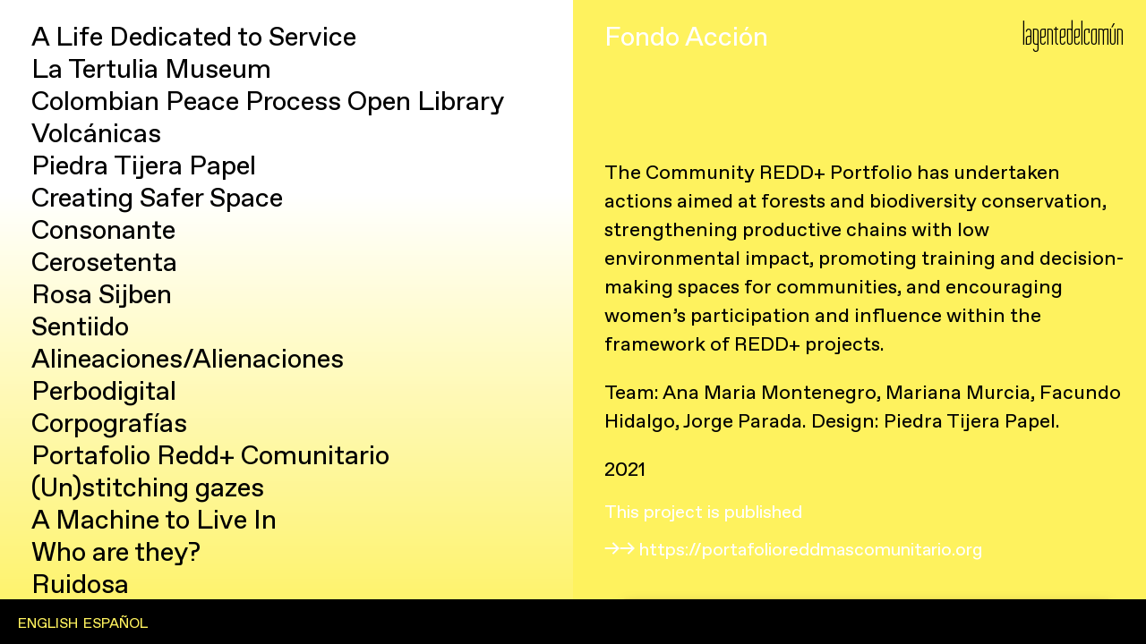

--- FILE ---
content_type: text/html; charset=UTF-8
request_url: https://lagentedelcomun.info/portafolio-redd-comunitario/
body_size: 8365
content:
<!doctype html>
<html lang="en-US">
<head>
	<meta charset="UTF-8">
	<meta name="viewport" content="width=device-width, initial-scale=1">
	<link rel="profile" href="https://gmpg.org/xfn/11">
	<script type="text/javascript" src="https://lagentedelcomun.info/wp-content/themes/lgdc/js/jquery-3.3.1.min.js"></script>
	<link href="https://fonts.googleapis.com/css?family=Slabo+13px|Abril+Fatface|Almendra+Display|Arvo|Astloch|Atomic+Age|Barlow|Bigshot+One|Bitter|Bungee+Hairline|Contrail+One|Cutive+Mono|Dynalight|Federant|Flamenco|Geo|Halant|Iceberg|Kavivanar|Kelly+Slab|Kumar+One|Nixie+One|Nova+Flat|Nova+Script|Offside|Pirata+One|Rajdhani|Rationale|Roboto|Romanesco|Sanchez|Sirin+Stencil|Six+Caps|Squada+One|Supermercado+One|Text+Me+One|Tulpen+One|VT323|Zilla+Slab" rel="stylesheet">
	<title>Portafolio Redd+ Comunitario | lagentedelcomún</title>
<link rel="alternate" type="application/rss+xml" title="lagentedelcomún &raquo; Feed" href="https://lagentedelcomun.info/en/feed/" />
<link rel="alternate" type="application/rss+xml" title="lagentedelcomún &raquo; Comments Feed" href="https://lagentedelcomun.info/en/comments/feed/" />
		<script type="text/javascript">
			window._wpemojiSettings = {"baseUrl":"https:\/\/s.w.org\/images\/core\/emoji\/72x72\/","ext":".png","source":{"concatemoji":"https:\/\/lagentedelcomun.info\/wp-includes\/js\/wp-emoji-release.min.js?ver=4.2.38"}};
			!function(e,n,t){var a;function o(e){var t=n.createElement("canvas"),a=t.getContext&&t.getContext("2d");return!(!a||!a.fillText)&&(a.textBaseline="top",a.font="600 32px Arial","flag"===e?(a.fillText(String.fromCharCode(55356,56812,55356,56807),0,0),3e3<t.toDataURL().length):(a.fillText(String.fromCharCode(55357,56835),0,0),0!==a.getImageData(16,16,1,1).data[0]))}function i(e){var t=n.createElement("script");t.src=e,t.type="text/javascript",n.getElementsByTagName("head")[0].appendChild(t)}t.supports={simple:o("simple"),flag:o("flag")},t.DOMReady=!1,t.readyCallback=function(){t.DOMReady=!0},t.supports.simple&&t.supports.flag||(a=function(){t.readyCallback()},n.addEventListener?(n.addEventListener("DOMContentLoaded",a,!1),e.addEventListener("load",a,!1)):(e.attachEvent("onload",a),n.attachEvent("onreadystatechange",function(){"complete"===n.readyState&&t.readyCallback()})),(a=t.source||{}).concatemoji?i(a.concatemoji):a.wpemoji&&a.twemoji&&(i(a.twemoji),i(a.wpemoji)))}(window,document,window._wpemojiSettings);
		</script>
		<style type="text/css">
img.wp-smiley,
img.emoji {
	display: inline !important;
	border: none !important;
	box-shadow: none !important;
	height: 1em !important;
	width: 1em !important;
	margin: 0 .07em !important;
	vertical-align: -0.1em !important;
	background: none !important;
	padding: 0 !important;
}
</style>
<link rel='stylesheet' id='lgdc-style-css'  href='https://lagentedelcomun.info/wp-content/themes/lgdc/style.css?ver=4.2.38' type='text/css' media='all' />
<link rel="EditURI" type="application/rsd+xml" title="RSD" href="https://lagentedelcomun.info/xmlrpc.php?rsd" />
<link rel="wlwmanifest" type="application/wlwmanifest+xml" href="https://lagentedelcomun.info/wp-includes/wlwmanifest.xml" /> 
<link rel='prev' title='(Un)stitching gazes' href='https://lagentedelcomun.info/un-stitching-gazes/' />
<link rel='next' title='Corpografías' href='https://lagentedelcomun.info/corpografias/' />
<meta name="generator" content="WordPress 4.2.38" />
<link rel='canonical' href='https://lagentedelcomun.info/portafolio-redd-comunitario/' />
<link rel='shortlink' href='https://lagentedelcomun.info/?p=1765' />
	<style type="text/css">.recentcomments a{display:inline !important;padding:0 !important;margin:0 !important;}</style>
<link rel="alternate" href="https://lagentedelcomun.info/portafolio-redd-comunitario/" hreflang="en-US" />
<link rel="alternate" href="https://lagentedelcomun.info/portafolio-redd-comunitario-2/" hreflang="es-CO" />
</head>

<body class="single single-post postid-1765 single-format-standard" style="font-family: 'Favorit', serif;" >
<div id="page" class="site">
	<header id="masthead" class="site-header" style="text-shadow: 2px 2px 0px  #fef25e" >
	     <div style="font-family: 'Cutive Mono', serif;" class="site-branding" ><a href="/">lagentedelcomún</a></div>
	</header>

	<div id="content" class="site-content">
	<div id="primary" class="content-area">
		<main id="main" class="site-main">
			<div class="columna left" style="background-color:#fef25e;">
			 <div id="patron_izquierdo"></div>
			 <div id="gradiente"></div>
			<div class="columna_content">
			<script>
			var coloractual = false, colorover = false;
			$(document).ready(function(){
				window.addEventListener('popstate', function(e) {
					$('#contenido').load( e.state[0] + ' #contenido');
					$(".columna").css('background-color', e.state[1]);
					$(".left").css( 'background-image', 'linear-gradient( #ffffff 30%, ' + e.state[1] + ')' );
					$("header").css('text-shadow', '0px 0px 1px ' + e.state[1] );
					$(".change_font").css('color', e.state[1] );
					$(".visitors").css('color', e.state[1] );
					$(".idiomas a").css('color', e.state[1] );
					$("#maindiv").css('color', e.state[1] );
					$("#maindiv span").css('color', e.state[1] );
					$("#maindiv a").css('color', e.state[1] );


				});

				coloractual = $(".columna").css('background-color');
				console.log("color actual: ", coloractual );
				$('.proyecto').on( "mouseenter", function(){
					console.log("hover");
					colorover =$(this).data('color');
				});
				$('.proyecto').on( "mouseleave", function(){
					console.log("out");
				});
			});
			</script>
									    		       <div id="proyecto-2341" class="proyecto" data-color="#ff3200">
		       	<a href="https://lagentedelcomun.info/a-life-dedicated-to-service-exhibition/" title="A Life Dedicated to Service ">A Life Dedicated to Service </a>

		       	<script type="text/javascript">
						$(function($){
							$(document).ready(function(){
 							var colorfondo = '#ff3200';
							$("#proyecto-2341").click(function(e){
								e.preventDefault();
								history.pushState([$(this).children('a').attr('href'), colorfondo], null, $(this).children('a').attr('href'));
								coloractual = colorfondo;
								$("#contenido").addClass( 'opacidad' );
                                $( this ).parent().find( '.proyecto.active' ).removeClass( 'active' );
								$( this ).addClass( 'active' );
								$('#contenido_wrapper').load( $(this).children('a').attr('href') + ' #contenido');
								$('#langs_container').load( $(this).children('a').attr('href') + ' #langs');
								$(".columna").css('background-color', colorfondo);

								//$(".left").css( 'background-image', 'linear-gradient( #ffffff 30%, ' + colorfondo + ')' );

								$("header").css('text-shadow', '0px 0px 1px ' + colorfondo );
								$(".change_font").css('color',colorfondo);
								$(".visitors").css('color',colorfondo);
								$(".idiomas a").css('color', colorfondo);
								$("#maindiv").css('color',colorfondo);
								$("#maindiv span").css('color', colorfondo);
								$("#maindiv a").css('color', colorfondo);


								$('html, body').animate({
							        scrollTop: $('#contenido_wrapper').offset().top
							      }, 800, function(){

							      });

							});

							var fuentes = [
								"'Slabo+13px', sans-serif",
								"'Abril+Fatface', cursive",
								"'Almendra Display', cursive",
								"'Arvo', serif",
								"'Astloch', cursive",
								"'Atomic Age', cursive",
								"'Barlow', sans-serif",
								"'Bigshot One', cursive",
								"'Bitter', serif",
								"'Bungee Hairline', cursive",
								"'Contrail One', cursive",
								"'Cutive Mono', monospace",
								"'Dynalight', cursive",
								"'Federant', cursive",
								"'Flamenco', cursive",
								"'Geo', sans-serif",
								"'Halant', serif",
								"'Iceberg', cursive",
								"'Kavivanar', cursive",
								"'Kelly Slab', cursive",
								"'Kumar One', cursive",
								"'Nixie One', cursive",
								"'Nova Flat', cursive",
								"'Nova Script', cursive",
								"'Offside', cursive",
								"'Pirata One', cursive",
								"'Rajdhani', sans-serif",
								"'Rationale', sans-serif",
								"'Roboto', sans-serif",
								"'Romanesco', cursive",
								"'Sanchez', serif",
								"'Sirin Stencil', cursive",
								"'Six Caps', sans-serif",
								"'Squada One', cursive",
								"'Supermercado One', cursive",
								"'Text Me One', sans-serif",
								"'Tulpen One', cursive",
								"'VT323', monospace",
								"'Zilla Slab', serif"
							];

							function randomFont( items ){
								return items[Math.floor(Math.random()*items.length)];
							}

							$('.site-branding').css("font-family", fuentes[Math.floor(Math.random()*fuentes.length)] );

							$('.change_font a').click( function(e){
								e.preventDefault();
								$('body, .idiomas ul li.lang-item a, footer').css("font-family", randomFont( fuentes ) );

								$('.site-branding').css("font-family", fuentes[Math.floor(Math.random()*fuentes.length)] );
							});
						 });
						});


</script>
							<style type="text/css">
					       		#proyecto-2341 a:hover, #proyecto-2341.active a{
					       			 color: #ff3200;
					       		}
					       	</style>
						</div>
		    		       <div id="proyecto-2274" class="proyecto" data-color="#b1ef7f">
		       	<a href="https://lagentedelcomun.info/museo-la-tertulia/" title="La Tertulia Museum">La Tertulia Museum</a>

		       	<script type="text/javascript">
						$(function($){
							$(document).ready(function(){
 							var colorfondo = '#b1ef7f';
							$("#proyecto-2274").click(function(e){
								e.preventDefault();
								history.pushState([$(this).children('a').attr('href'), colorfondo], null, $(this).children('a').attr('href'));
								coloractual = colorfondo;
								$("#contenido").addClass( 'opacidad' );
                                $( this ).parent().find( '.proyecto.active' ).removeClass( 'active' );
								$( this ).addClass( 'active' );
								$('#contenido_wrapper').load( $(this).children('a').attr('href') + ' #contenido');
								$('#langs_container').load( $(this).children('a').attr('href') + ' #langs');
								$(".columna").css('background-color', colorfondo);

								//$(".left").css( 'background-image', 'linear-gradient( #ffffff 30%, ' + colorfondo + ')' );

								$("header").css('text-shadow', '0px 0px 1px ' + colorfondo );
								$(".change_font").css('color',colorfondo);
								$(".visitors").css('color',colorfondo);
								$(".idiomas a").css('color', colorfondo);
								$("#maindiv").css('color',colorfondo);
								$("#maindiv span").css('color', colorfondo);
								$("#maindiv a").css('color', colorfondo);


								$('html, body').animate({
							        scrollTop: $('#contenido_wrapper').offset().top
							      }, 800, function(){

							      });

							});

							var fuentes = [
								"'Slabo+13px', sans-serif",
								"'Abril+Fatface', cursive",
								"'Almendra Display', cursive",
								"'Arvo', serif",
								"'Astloch', cursive",
								"'Atomic Age', cursive",
								"'Barlow', sans-serif",
								"'Bigshot One', cursive",
								"'Bitter', serif",
								"'Bungee Hairline', cursive",
								"'Contrail One', cursive",
								"'Cutive Mono', monospace",
								"'Dynalight', cursive",
								"'Federant', cursive",
								"'Flamenco', cursive",
								"'Geo', sans-serif",
								"'Halant', serif",
								"'Iceberg', cursive",
								"'Kavivanar', cursive",
								"'Kelly Slab', cursive",
								"'Kumar One', cursive",
								"'Nixie One', cursive",
								"'Nova Flat', cursive",
								"'Nova Script', cursive",
								"'Offside', cursive",
								"'Pirata One', cursive",
								"'Rajdhani', sans-serif",
								"'Rationale', sans-serif",
								"'Roboto', sans-serif",
								"'Romanesco', cursive",
								"'Sanchez', serif",
								"'Sirin Stencil', cursive",
								"'Six Caps', sans-serif",
								"'Squada One', cursive",
								"'Supermercado One', cursive",
								"'Text Me One', sans-serif",
								"'Tulpen One', cursive",
								"'VT323', monospace",
								"'Zilla Slab', serif"
							];

							function randomFont( items ){
								return items[Math.floor(Math.random()*items.length)];
							}

							$('.site-branding').css("font-family", fuentes[Math.floor(Math.random()*fuentes.length)] );

							$('.change_font a').click( function(e){
								e.preventDefault();
								$('body, .idiomas ul li.lang-item a, footer').css("font-family", randomFont( fuentes ) );

								$('.site-branding').css("font-family", fuentes[Math.floor(Math.random()*fuentes.length)] );
							});
						 });
						});


</script>
							<style type="text/css">
					       		#proyecto-2274 a:hover, #proyecto-2274.active a{
					       			 color: #b1ef7f;
					       		}
					       	</style>
						</div>
		    		       <div id="proyecto-2218" class="proyecto" data-color="#133237">
		       	<a href="https://lagentedelcomun.info/colombian-peace-process-open-library/" title="Colombian Peace Process Open Library">Colombian Peace Process Open Library</a>

		       	<script type="text/javascript">
						$(function($){
							$(document).ready(function(){
 							var colorfondo = '#133237';
							$("#proyecto-2218").click(function(e){
								e.preventDefault();
								history.pushState([$(this).children('a').attr('href'), colorfondo], null, $(this).children('a').attr('href'));
								coloractual = colorfondo;
								$("#contenido").addClass( 'opacidad' );
                                $( this ).parent().find( '.proyecto.active' ).removeClass( 'active' );
								$( this ).addClass( 'active' );
								$('#contenido_wrapper').load( $(this).children('a').attr('href') + ' #contenido');
								$('#langs_container').load( $(this).children('a').attr('href') + ' #langs');
								$(".columna").css('background-color', colorfondo);

								//$(".left").css( 'background-image', 'linear-gradient( #ffffff 30%, ' + colorfondo + ')' );

								$("header").css('text-shadow', '0px 0px 1px ' + colorfondo );
								$(".change_font").css('color',colorfondo);
								$(".visitors").css('color',colorfondo);
								$(".idiomas a").css('color', colorfondo);
								$("#maindiv").css('color',colorfondo);
								$("#maindiv span").css('color', colorfondo);
								$("#maindiv a").css('color', colorfondo);


								$('html, body').animate({
							        scrollTop: $('#contenido_wrapper').offset().top
							      }, 800, function(){

							      });

							});

							var fuentes = [
								"'Slabo+13px', sans-serif",
								"'Abril+Fatface', cursive",
								"'Almendra Display', cursive",
								"'Arvo', serif",
								"'Astloch', cursive",
								"'Atomic Age', cursive",
								"'Barlow', sans-serif",
								"'Bigshot One', cursive",
								"'Bitter', serif",
								"'Bungee Hairline', cursive",
								"'Contrail One', cursive",
								"'Cutive Mono', monospace",
								"'Dynalight', cursive",
								"'Federant', cursive",
								"'Flamenco', cursive",
								"'Geo', sans-serif",
								"'Halant', serif",
								"'Iceberg', cursive",
								"'Kavivanar', cursive",
								"'Kelly Slab', cursive",
								"'Kumar One', cursive",
								"'Nixie One', cursive",
								"'Nova Flat', cursive",
								"'Nova Script', cursive",
								"'Offside', cursive",
								"'Pirata One', cursive",
								"'Rajdhani', sans-serif",
								"'Rationale', sans-serif",
								"'Roboto', sans-serif",
								"'Romanesco', cursive",
								"'Sanchez', serif",
								"'Sirin Stencil', cursive",
								"'Six Caps', sans-serif",
								"'Squada One', cursive",
								"'Supermercado One', cursive",
								"'Text Me One', sans-serif",
								"'Tulpen One', cursive",
								"'VT323', monospace",
								"'Zilla Slab', serif"
							];

							function randomFont( items ){
								return items[Math.floor(Math.random()*items.length)];
							}

							$('.site-branding').css("font-family", fuentes[Math.floor(Math.random()*fuentes.length)] );

							$('.change_font a').click( function(e){
								e.preventDefault();
								$('body, .idiomas ul li.lang-item a, footer').css("font-family", randomFont( fuentes ) );

								$('.site-branding').css("font-family", fuentes[Math.floor(Math.random()*fuentes.length)] );
							});
						 });
						});


</script>
							<style type="text/css">
					       		#proyecto-2218 a:hover, #proyecto-2218.active a{
					       			 color: #133237;
					       		}
					       	</style>
						</div>
		    		       <div id="proyecto-2206" class="proyecto" data-color="#ff97c1">
		       	<a href="https://lagentedelcomun.info/volcanicas/" title="Volcánicas">Volcánicas</a>

		       	<script type="text/javascript">
						$(function($){
							$(document).ready(function(){
 							var colorfondo = '#ff97c1';
							$("#proyecto-2206").click(function(e){
								e.preventDefault();
								history.pushState([$(this).children('a').attr('href'), colorfondo], null, $(this).children('a').attr('href'));
								coloractual = colorfondo;
								$("#contenido").addClass( 'opacidad' );
                                $( this ).parent().find( '.proyecto.active' ).removeClass( 'active' );
								$( this ).addClass( 'active' );
								$('#contenido_wrapper').load( $(this).children('a').attr('href') + ' #contenido');
								$('#langs_container').load( $(this).children('a').attr('href') + ' #langs');
								$(".columna").css('background-color', colorfondo);

								//$(".left").css( 'background-image', 'linear-gradient( #ffffff 30%, ' + colorfondo + ')' );

								$("header").css('text-shadow', '0px 0px 1px ' + colorfondo );
								$(".change_font").css('color',colorfondo);
								$(".visitors").css('color',colorfondo);
								$(".idiomas a").css('color', colorfondo);
								$("#maindiv").css('color',colorfondo);
								$("#maindiv span").css('color', colorfondo);
								$("#maindiv a").css('color', colorfondo);


								$('html, body').animate({
							        scrollTop: $('#contenido_wrapper').offset().top
							      }, 800, function(){

							      });

							});

							var fuentes = [
								"'Slabo+13px', sans-serif",
								"'Abril+Fatface', cursive",
								"'Almendra Display', cursive",
								"'Arvo', serif",
								"'Astloch', cursive",
								"'Atomic Age', cursive",
								"'Barlow', sans-serif",
								"'Bigshot One', cursive",
								"'Bitter', serif",
								"'Bungee Hairline', cursive",
								"'Contrail One', cursive",
								"'Cutive Mono', monospace",
								"'Dynalight', cursive",
								"'Federant', cursive",
								"'Flamenco', cursive",
								"'Geo', sans-serif",
								"'Halant', serif",
								"'Iceberg', cursive",
								"'Kavivanar', cursive",
								"'Kelly Slab', cursive",
								"'Kumar One', cursive",
								"'Nixie One', cursive",
								"'Nova Flat', cursive",
								"'Nova Script', cursive",
								"'Offside', cursive",
								"'Pirata One', cursive",
								"'Rajdhani', sans-serif",
								"'Rationale', sans-serif",
								"'Roboto', sans-serif",
								"'Romanesco', cursive",
								"'Sanchez', serif",
								"'Sirin Stencil', cursive",
								"'Six Caps', sans-serif",
								"'Squada One', cursive",
								"'Supermercado One', cursive",
								"'Text Me One', sans-serif",
								"'Tulpen One', cursive",
								"'VT323', monospace",
								"'Zilla Slab', serif"
							];

							function randomFont( items ){
								return items[Math.floor(Math.random()*items.length)];
							}

							$('.site-branding').css("font-family", fuentes[Math.floor(Math.random()*fuentes.length)] );

							$('.change_font a').click( function(e){
								e.preventDefault();
								$('body, .idiomas ul li.lang-item a, footer').css("font-family", randomFont( fuentes ) );

								$('.site-branding').css("font-family", fuentes[Math.floor(Math.random()*fuentes.length)] );
							});
						 });
						});


</script>
							<style type="text/css">
					       		#proyecto-2206 a:hover, #proyecto-2206.active a{
					       			 color: #ff97c1;
					       		}
					       	</style>
						</div>
		    		       <div id="proyecto-2191" class="proyecto" data-color="#0080ff">
		       	<a href="https://lagentedelcomun.info/piedra-tijera-papel/" title="Piedra Tijera Papel">Piedra Tijera Papel</a>

		       	<script type="text/javascript">
						$(function($){
							$(document).ready(function(){
 							var colorfondo = '#0080ff';
							$("#proyecto-2191").click(function(e){
								e.preventDefault();
								history.pushState([$(this).children('a').attr('href'), colorfondo], null, $(this).children('a').attr('href'));
								coloractual = colorfondo;
								$("#contenido").addClass( 'opacidad' );
                                $( this ).parent().find( '.proyecto.active' ).removeClass( 'active' );
								$( this ).addClass( 'active' );
								$('#contenido_wrapper').load( $(this).children('a').attr('href') + ' #contenido');
								$('#langs_container').load( $(this).children('a').attr('href') + ' #langs');
								$(".columna").css('background-color', colorfondo);

								//$(".left").css( 'background-image', 'linear-gradient( #ffffff 30%, ' + colorfondo + ')' );

								$("header").css('text-shadow', '0px 0px 1px ' + colorfondo );
								$(".change_font").css('color',colorfondo);
								$(".visitors").css('color',colorfondo);
								$(".idiomas a").css('color', colorfondo);
								$("#maindiv").css('color',colorfondo);
								$("#maindiv span").css('color', colorfondo);
								$("#maindiv a").css('color', colorfondo);


								$('html, body').animate({
							        scrollTop: $('#contenido_wrapper').offset().top
							      }, 800, function(){

							      });

							});

							var fuentes = [
								"'Slabo+13px', sans-serif",
								"'Abril+Fatface', cursive",
								"'Almendra Display', cursive",
								"'Arvo', serif",
								"'Astloch', cursive",
								"'Atomic Age', cursive",
								"'Barlow', sans-serif",
								"'Bigshot One', cursive",
								"'Bitter', serif",
								"'Bungee Hairline', cursive",
								"'Contrail One', cursive",
								"'Cutive Mono', monospace",
								"'Dynalight', cursive",
								"'Federant', cursive",
								"'Flamenco', cursive",
								"'Geo', sans-serif",
								"'Halant', serif",
								"'Iceberg', cursive",
								"'Kavivanar', cursive",
								"'Kelly Slab', cursive",
								"'Kumar One', cursive",
								"'Nixie One', cursive",
								"'Nova Flat', cursive",
								"'Nova Script', cursive",
								"'Offside', cursive",
								"'Pirata One', cursive",
								"'Rajdhani', sans-serif",
								"'Rationale', sans-serif",
								"'Roboto', sans-serif",
								"'Romanesco', cursive",
								"'Sanchez', serif",
								"'Sirin Stencil', cursive",
								"'Six Caps', sans-serif",
								"'Squada One', cursive",
								"'Supermercado One', cursive",
								"'Text Me One', sans-serif",
								"'Tulpen One', cursive",
								"'VT323', monospace",
								"'Zilla Slab', serif"
							];

							function randomFont( items ){
								return items[Math.floor(Math.random()*items.length)];
							}

							$('.site-branding').css("font-family", fuentes[Math.floor(Math.random()*fuentes.length)] );

							$('.change_font a').click( function(e){
								e.preventDefault();
								$('body, .idiomas ul li.lang-item a, footer').css("font-family", randomFont( fuentes ) );

								$('.site-branding').css("font-family", fuentes[Math.floor(Math.random()*fuentes.length)] );
							});
						 });
						});


</script>
							<style type="text/css">
					       		#proyecto-2191 a:hover, #proyecto-2191.active a{
					       			 color: #0080ff;
					       		}
					       	</style>
						</div>
		    		       <div id="proyecto-2262" class="proyecto" data-color="#737bf1">
		       	<a href="https://lagentedelcomun.info/creating-safer-space/" title="Creating Safer Space">Creating Safer Space</a>

		       	<script type="text/javascript">
						$(function($){
							$(document).ready(function(){
 							var colorfondo = '#737bf1';
							$("#proyecto-2262").click(function(e){
								e.preventDefault();
								history.pushState([$(this).children('a').attr('href'), colorfondo], null, $(this).children('a').attr('href'));
								coloractual = colorfondo;
								$("#contenido").addClass( 'opacidad' );
                                $( this ).parent().find( '.proyecto.active' ).removeClass( 'active' );
								$( this ).addClass( 'active' );
								$('#contenido_wrapper').load( $(this).children('a').attr('href') + ' #contenido');
								$('#langs_container').load( $(this).children('a').attr('href') + ' #langs');
								$(".columna").css('background-color', colorfondo);

								//$(".left").css( 'background-image', 'linear-gradient( #ffffff 30%, ' + colorfondo + ')' );

								$("header").css('text-shadow', '0px 0px 1px ' + colorfondo );
								$(".change_font").css('color',colorfondo);
								$(".visitors").css('color',colorfondo);
								$(".idiomas a").css('color', colorfondo);
								$("#maindiv").css('color',colorfondo);
								$("#maindiv span").css('color', colorfondo);
								$("#maindiv a").css('color', colorfondo);


								$('html, body').animate({
							        scrollTop: $('#contenido_wrapper').offset().top
							      }, 800, function(){

							      });

							});

							var fuentes = [
								"'Slabo+13px', sans-serif",
								"'Abril+Fatface', cursive",
								"'Almendra Display', cursive",
								"'Arvo', serif",
								"'Astloch', cursive",
								"'Atomic Age', cursive",
								"'Barlow', sans-serif",
								"'Bigshot One', cursive",
								"'Bitter', serif",
								"'Bungee Hairline', cursive",
								"'Contrail One', cursive",
								"'Cutive Mono', monospace",
								"'Dynalight', cursive",
								"'Federant', cursive",
								"'Flamenco', cursive",
								"'Geo', sans-serif",
								"'Halant', serif",
								"'Iceberg', cursive",
								"'Kavivanar', cursive",
								"'Kelly Slab', cursive",
								"'Kumar One', cursive",
								"'Nixie One', cursive",
								"'Nova Flat', cursive",
								"'Nova Script', cursive",
								"'Offside', cursive",
								"'Pirata One', cursive",
								"'Rajdhani', sans-serif",
								"'Rationale', sans-serif",
								"'Roboto', sans-serif",
								"'Romanesco', cursive",
								"'Sanchez', serif",
								"'Sirin Stencil', cursive",
								"'Six Caps', sans-serif",
								"'Squada One', cursive",
								"'Supermercado One', cursive",
								"'Text Me One', sans-serif",
								"'Tulpen One', cursive",
								"'VT323', monospace",
								"'Zilla Slab', serif"
							];

							function randomFont( items ){
								return items[Math.floor(Math.random()*items.length)];
							}

							$('.site-branding').css("font-family", fuentes[Math.floor(Math.random()*fuentes.length)] );

							$('.change_font a').click( function(e){
								e.preventDefault();
								$('body, .idiomas ul li.lang-item a, footer').css("font-family", randomFont( fuentes ) );

								$('.site-branding').css("font-family", fuentes[Math.floor(Math.random()*fuentes.length)] );
							});
						 });
						});


</script>
							<style type="text/css">
					       		#proyecto-2262 a:hover, #proyecto-2262.active a{
					       			 color: #737bf1;
					       		}
					       	</style>
						</div>
		    		       <div id="proyecto-2135" class="proyecto" data-color="#78ded4">
		       	<a href="https://lagentedelcomun.info/consonante/" title="Consonante">Consonante</a>

		       	<script type="text/javascript">
						$(function($){
							$(document).ready(function(){
 							var colorfondo = '#78ded4';
							$("#proyecto-2135").click(function(e){
								e.preventDefault();
								history.pushState([$(this).children('a').attr('href'), colorfondo], null, $(this).children('a').attr('href'));
								coloractual = colorfondo;
								$("#contenido").addClass( 'opacidad' );
                                $( this ).parent().find( '.proyecto.active' ).removeClass( 'active' );
								$( this ).addClass( 'active' );
								$('#contenido_wrapper').load( $(this).children('a').attr('href') + ' #contenido');
								$('#langs_container').load( $(this).children('a').attr('href') + ' #langs');
								$(".columna").css('background-color', colorfondo);

								//$(".left").css( 'background-image', 'linear-gradient( #ffffff 30%, ' + colorfondo + ')' );

								$("header").css('text-shadow', '0px 0px 1px ' + colorfondo );
								$(".change_font").css('color',colorfondo);
								$(".visitors").css('color',colorfondo);
								$(".idiomas a").css('color', colorfondo);
								$("#maindiv").css('color',colorfondo);
								$("#maindiv span").css('color', colorfondo);
								$("#maindiv a").css('color', colorfondo);


								$('html, body').animate({
							        scrollTop: $('#contenido_wrapper').offset().top
							      }, 800, function(){

							      });

							});

							var fuentes = [
								"'Slabo+13px', sans-serif",
								"'Abril+Fatface', cursive",
								"'Almendra Display', cursive",
								"'Arvo', serif",
								"'Astloch', cursive",
								"'Atomic Age', cursive",
								"'Barlow', sans-serif",
								"'Bigshot One', cursive",
								"'Bitter', serif",
								"'Bungee Hairline', cursive",
								"'Contrail One', cursive",
								"'Cutive Mono', monospace",
								"'Dynalight', cursive",
								"'Federant', cursive",
								"'Flamenco', cursive",
								"'Geo', sans-serif",
								"'Halant', serif",
								"'Iceberg', cursive",
								"'Kavivanar', cursive",
								"'Kelly Slab', cursive",
								"'Kumar One', cursive",
								"'Nixie One', cursive",
								"'Nova Flat', cursive",
								"'Nova Script', cursive",
								"'Offside', cursive",
								"'Pirata One', cursive",
								"'Rajdhani', sans-serif",
								"'Rationale', sans-serif",
								"'Roboto', sans-serif",
								"'Romanesco', cursive",
								"'Sanchez', serif",
								"'Sirin Stencil', cursive",
								"'Six Caps', sans-serif",
								"'Squada One', cursive",
								"'Supermercado One', cursive",
								"'Text Me One', sans-serif",
								"'Tulpen One', cursive",
								"'VT323', monospace",
								"'Zilla Slab', serif"
							];

							function randomFont( items ){
								return items[Math.floor(Math.random()*items.length)];
							}

							$('.site-branding').css("font-family", fuentes[Math.floor(Math.random()*fuentes.length)] );

							$('.change_font a').click( function(e){
								e.preventDefault();
								$('body, .idiomas ul li.lang-item a, footer').css("font-family", randomFont( fuentes ) );

								$('.site-branding').css("font-family", fuentes[Math.floor(Math.random()*fuentes.length)] );
							});
						 });
						});


</script>
							<style type="text/css">
					       		#proyecto-2135 a:hover, #proyecto-2135.active a{
					       			 color: #78ded4;
					       		}
					       	</style>
						</div>
		    		       <div id="proyecto-1920" class="proyecto" data-color="#ff3d42">
		       	<a href="https://lagentedelcomun.info/070/" title="Cerosetenta">Cerosetenta</a>

		       	<script type="text/javascript">
						$(function($){
							$(document).ready(function(){
 							var colorfondo = '#ff3d42';
							$("#proyecto-1920").click(function(e){
								e.preventDefault();
								history.pushState([$(this).children('a').attr('href'), colorfondo], null, $(this).children('a').attr('href'));
								coloractual = colorfondo;
								$("#contenido").addClass( 'opacidad' );
                                $( this ).parent().find( '.proyecto.active' ).removeClass( 'active' );
								$( this ).addClass( 'active' );
								$('#contenido_wrapper').load( $(this).children('a').attr('href') + ' #contenido');
								$('#langs_container').load( $(this).children('a').attr('href') + ' #langs');
								$(".columna").css('background-color', colorfondo);

								//$(".left").css( 'background-image', 'linear-gradient( #ffffff 30%, ' + colorfondo + ')' );

								$("header").css('text-shadow', '0px 0px 1px ' + colorfondo );
								$(".change_font").css('color',colorfondo);
								$(".visitors").css('color',colorfondo);
								$(".idiomas a").css('color', colorfondo);
								$("#maindiv").css('color',colorfondo);
								$("#maindiv span").css('color', colorfondo);
								$("#maindiv a").css('color', colorfondo);


								$('html, body').animate({
							        scrollTop: $('#contenido_wrapper').offset().top
							      }, 800, function(){

							      });

							});

							var fuentes = [
								"'Slabo+13px', sans-serif",
								"'Abril+Fatface', cursive",
								"'Almendra Display', cursive",
								"'Arvo', serif",
								"'Astloch', cursive",
								"'Atomic Age', cursive",
								"'Barlow', sans-serif",
								"'Bigshot One', cursive",
								"'Bitter', serif",
								"'Bungee Hairline', cursive",
								"'Contrail One', cursive",
								"'Cutive Mono', monospace",
								"'Dynalight', cursive",
								"'Federant', cursive",
								"'Flamenco', cursive",
								"'Geo', sans-serif",
								"'Halant', serif",
								"'Iceberg', cursive",
								"'Kavivanar', cursive",
								"'Kelly Slab', cursive",
								"'Kumar One', cursive",
								"'Nixie One', cursive",
								"'Nova Flat', cursive",
								"'Nova Script', cursive",
								"'Offside', cursive",
								"'Pirata One', cursive",
								"'Rajdhani', sans-serif",
								"'Rationale', sans-serif",
								"'Roboto', sans-serif",
								"'Romanesco', cursive",
								"'Sanchez', serif",
								"'Sirin Stencil', cursive",
								"'Six Caps', sans-serif",
								"'Squada One', cursive",
								"'Supermercado One', cursive",
								"'Text Me One', sans-serif",
								"'Tulpen One', cursive",
								"'VT323', monospace",
								"'Zilla Slab', serif"
							];

							function randomFont( items ){
								return items[Math.floor(Math.random()*items.length)];
							}

							$('.site-branding').css("font-family", fuentes[Math.floor(Math.random()*fuentes.length)] );

							$('.change_font a').click( function(e){
								e.preventDefault();
								$('body, .idiomas ul li.lang-item a, footer').css("font-family", randomFont( fuentes ) );

								$('.site-branding').css("font-family", fuentes[Math.floor(Math.random()*fuentes.length)] );
							});
						 });
						});


</script>
							<style type="text/css">
					       		#proyecto-1920 a:hover, #proyecto-1920.active a{
					       			 color: #ff3d42;
					       		}
					       	</style>
						</div>
		    		       <div id="proyecto-1902" class="proyecto" data-color="#217a17">
		       	<a href="https://lagentedelcomun.info/rosa-sijben/" title="Rosa Sijben">Rosa Sijben</a>

		       	<script type="text/javascript">
						$(function($){
							$(document).ready(function(){
 							var colorfondo = '#217a17';
							$("#proyecto-1902").click(function(e){
								e.preventDefault();
								history.pushState([$(this).children('a').attr('href'), colorfondo], null, $(this).children('a').attr('href'));
								coloractual = colorfondo;
								$("#contenido").addClass( 'opacidad' );
                                $( this ).parent().find( '.proyecto.active' ).removeClass( 'active' );
								$( this ).addClass( 'active' );
								$('#contenido_wrapper').load( $(this).children('a').attr('href') + ' #contenido');
								$('#langs_container').load( $(this).children('a').attr('href') + ' #langs');
								$(".columna").css('background-color', colorfondo);

								//$(".left").css( 'background-image', 'linear-gradient( #ffffff 30%, ' + colorfondo + ')' );

								$("header").css('text-shadow', '0px 0px 1px ' + colorfondo );
								$(".change_font").css('color',colorfondo);
								$(".visitors").css('color',colorfondo);
								$(".idiomas a").css('color', colorfondo);
								$("#maindiv").css('color',colorfondo);
								$("#maindiv span").css('color', colorfondo);
								$("#maindiv a").css('color', colorfondo);


								$('html, body').animate({
							        scrollTop: $('#contenido_wrapper').offset().top
							      }, 800, function(){

							      });

							});

							var fuentes = [
								"'Slabo+13px', sans-serif",
								"'Abril+Fatface', cursive",
								"'Almendra Display', cursive",
								"'Arvo', serif",
								"'Astloch', cursive",
								"'Atomic Age', cursive",
								"'Barlow', sans-serif",
								"'Bigshot One', cursive",
								"'Bitter', serif",
								"'Bungee Hairline', cursive",
								"'Contrail One', cursive",
								"'Cutive Mono', monospace",
								"'Dynalight', cursive",
								"'Federant', cursive",
								"'Flamenco', cursive",
								"'Geo', sans-serif",
								"'Halant', serif",
								"'Iceberg', cursive",
								"'Kavivanar', cursive",
								"'Kelly Slab', cursive",
								"'Kumar One', cursive",
								"'Nixie One', cursive",
								"'Nova Flat', cursive",
								"'Nova Script', cursive",
								"'Offside', cursive",
								"'Pirata One', cursive",
								"'Rajdhani', sans-serif",
								"'Rationale', sans-serif",
								"'Roboto', sans-serif",
								"'Romanesco', cursive",
								"'Sanchez', serif",
								"'Sirin Stencil', cursive",
								"'Six Caps', sans-serif",
								"'Squada One', cursive",
								"'Supermercado One', cursive",
								"'Text Me One', sans-serif",
								"'Tulpen One', cursive",
								"'VT323', monospace",
								"'Zilla Slab', serif"
							];

							function randomFont( items ){
								return items[Math.floor(Math.random()*items.length)];
							}

							$('.site-branding').css("font-family", fuentes[Math.floor(Math.random()*fuentes.length)] );

							$('.change_font a').click( function(e){
								e.preventDefault();
								$('body, .idiomas ul li.lang-item a, footer').css("font-family", randomFont( fuentes ) );

								$('.site-branding').css("font-family", fuentes[Math.floor(Math.random()*fuentes.length)] );
							});
						 });
						});


</script>
							<style type="text/css">
					       		#proyecto-1902 a:hover, #proyecto-1902.active a{
					       			 color: #217a17;
					       		}
					       	</style>
						</div>
		    		       <div id="proyecto-1879" class="proyecto" data-color="#e7674a">
		       	<a href="https://lagentedelcomun.info/sentiido/" title="Sentiido">Sentiido</a>

		       	<script type="text/javascript">
						$(function($){
							$(document).ready(function(){
 							var colorfondo = '#e7674a';
							$("#proyecto-1879").click(function(e){
								e.preventDefault();
								history.pushState([$(this).children('a').attr('href'), colorfondo], null, $(this).children('a').attr('href'));
								coloractual = colorfondo;
								$("#contenido").addClass( 'opacidad' );
                                $( this ).parent().find( '.proyecto.active' ).removeClass( 'active' );
								$( this ).addClass( 'active' );
								$('#contenido_wrapper').load( $(this).children('a').attr('href') + ' #contenido');
								$('#langs_container').load( $(this).children('a').attr('href') + ' #langs');
								$(".columna").css('background-color', colorfondo);

								//$(".left").css( 'background-image', 'linear-gradient( #ffffff 30%, ' + colorfondo + ')' );

								$("header").css('text-shadow', '0px 0px 1px ' + colorfondo );
								$(".change_font").css('color',colorfondo);
								$(".visitors").css('color',colorfondo);
								$(".idiomas a").css('color', colorfondo);
								$("#maindiv").css('color',colorfondo);
								$("#maindiv span").css('color', colorfondo);
								$("#maindiv a").css('color', colorfondo);


								$('html, body').animate({
							        scrollTop: $('#contenido_wrapper').offset().top
							      }, 800, function(){

							      });

							});

							var fuentes = [
								"'Slabo+13px', sans-serif",
								"'Abril+Fatface', cursive",
								"'Almendra Display', cursive",
								"'Arvo', serif",
								"'Astloch', cursive",
								"'Atomic Age', cursive",
								"'Barlow', sans-serif",
								"'Bigshot One', cursive",
								"'Bitter', serif",
								"'Bungee Hairline', cursive",
								"'Contrail One', cursive",
								"'Cutive Mono', monospace",
								"'Dynalight', cursive",
								"'Federant', cursive",
								"'Flamenco', cursive",
								"'Geo', sans-serif",
								"'Halant', serif",
								"'Iceberg', cursive",
								"'Kavivanar', cursive",
								"'Kelly Slab', cursive",
								"'Kumar One', cursive",
								"'Nixie One', cursive",
								"'Nova Flat', cursive",
								"'Nova Script', cursive",
								"'Offside', cursive",
								"'Pirata One', cursive",
								"'Rajdhani', sans-serif",
								"'Rationale', sans-serif",
								"'Roboto', sans-serif",
								"'Romanesco', cursive",
								"'Sanchez', serif",
								"'Sirin Stencil', cursive",
								"'Six Caps', sans-serif",
								"'Squada One', cursive",
								"'Supermercado One', cursive",
								"'Text Me One', sans-serif",
								"'Tulpen One', cursive",
								"'VT323', monospace",
								"'Zilla Slab', serif"
							];

							function randomFont( items ){
								return items[Math.floor(Math.random()*items.length)];
							}

							$('.site-branding').css("font-family", fuentes[Math.floor(Math.random()*fuentes.length)] );

							$('.change_font a').click( function(e){
								e.preventDefault();
								$('body, .idiomas ul li.lang-item a, footer').css("font-family", randomFont( fuentes ) );

								$('.site-branding').css("font-family", fuentes[Math.floor(Math.random()*fuentes.length)] );
							});
						 });
						});


</script>
							<style type="text/css">
					       		#proyecto-1879 a:hover, #proyecto-1879.active a{
					       			 color: #e7674a;
					       		}
					       	</style>
						</div>
		    		       <div id="proyecto-2158" class="proyecto" data-color="#000000">
		       	<a href="https://lagentedelcomun.info/alineacionesalienaciones/" title="Alineaciones/Alienaciones">Alineaciones/Alienaciones</a>

		       	<script type="text/javascript">
						$(function($){
							$(document).ready(function(){
 							var colorfondo = '#000000';
							$("#proyecto-2158").click(function(e){
								e.preventDefault();
								history.pushState([$(this).children('a').attr('href'), colorfondo], null, $(this).children('a').attr('href'));
								coloractual = colorfondo;
								$("#contenido").addClass( 'opacidad' );
                                $( this ).parent().find( '.proyecto.active' ).removeClass( 'active' );
								$( this ).addClass( 'active' );
								$('#contenido_wrapper').load( $(this).children('a').attr('href') + ' #contenido');
								$('#langs_container').load( $(this).children('a').attr('href') + ' #langs');
								$(".columna").css('background-color', colorfondo);

								//$(".left").css( 'background-image', 'linear-gradient( #ffffff 30%, ' + colorfondo + ')' );

								$("header").css('text-shadow', '0px 0px 1px ' + colorfondo );
								$(".change_font").css('color',colorfondo);
								$(".visitors").css('color',colorfondo);
								$(".idiomas a").css('color', colorfondo);
								$("#maindiv").css('color',colorfondo);
								$("#maindiv span").css('color', colorfondo);
								$("#maindiv a").css('color', colorfondo);


								$('html, body').animate({
							        scrollTop: $('#contenido_wrapper').offset().top
							      }, 800, function(){

							      });

							});

							var fuentes = [
								"'Slabo+13px', sans-serif",
								"'Abril+Fatface', cursive",
								"'Almendra Display', cursive",
								"'Arvo', serif",
								"'Astloch', cursive",
								"'Atomic Age', cursive",
								"'Barlow', sans-serif",
								"'Bigshot One', cursive",
								"'Bitter', serif",
								"'Bungee Hairline', cursive",
								"'Contrail One', cursive",
								"'Cutive Mono', monospace",
								"'Dynalight', cursive",
								"'Federant', cursive",
								"'Flamenco', cursive",
								"'Geo', sans-serif",
								"'Halant', serif",
								"'Iceberg', cursive",
								"'Kavivanar', cursive",
								"'Kelly Slab', cursive",
								"'Kumar One', cursive",
								"'Nixie One', cursive",
								"'Nova Flat', cursive",
								"'Nova Script', cursive",
								"'Offside', cursive",
								"'Pirata One', cursive",
								"'Rajdhani', sans-serif",
								"'Rationale', sans-serif",
								"'Roboto', sans-serif",
								"'Romanesco', cursive",
								"'Sanchez', serif",
								"'Sirin Stencil', cursive",
								"'Six Caps', sans-serif",
								"'Squada One', cursive",
								"'Supermercado One', cursive",
								"'Text Me One', sans-serif",
								"'Tulpen One', cursive",
								"'VT323', monospace",
								"'Zilla Slab', serif"
							];

							function randomFont( items ){
								return items[Math.floor(Math.random()*items.length)];
							}

							$('.site-branding').css("font-family", fuentes[Math.floor(Math.random()*fuentes.length)] );

							$('.change_font a').click( function(e){
								e.preventDefault();
								$('body, .idiomas ul li.lang-item a, footer').css("font-family", randomFont( fuentes ) );

								$('.site-branding').css("font-family", fuentes[Math.floor(Math.random()*fuentes.length)] );
							});
						 });
						});


</script>
							<style type="text/css">
					       		#proyecto-2158 a:hover, #proyecto-2158.active a{
					       			 color: #000000;
					       		}
					       	</style>
						</div>
		    		       <div id="proyecto-2296" class="proyecto" data-color="#fcd85a">
		       	<a href="https://lagentedelcomun.info/perbodigital-2-2/" title="Perbodigital">Perbodigital</a>

		       	<script type="text/javascript">
						$(function($){
							$(document).ready(function(){
 							var colorfondo = '#fcd85a';
							$("#proyecto-2296").click(function(e){
								e.preventDefault();
								history.pushState([$(this).children('a').attr('href'), colorfondo], null, $(this).children('a').attr('href'));
								coloractual = colorfondo;
								$("#contenido").addClass( 'opacidad' );
                                $( this ).parent().find( '.proyecto.active' ).removeClass( 'active' );
								$( this ).addClass( 'active' );
								$('#contenido_wrapper').load( $(this).children('a').attr('href') + ' #contenido');
								$('#langs_container').load( $(this).children('a').attr('href') + ' #langs');
								$(".columna").css('background-color', colorfondo);

								//$(".left").css( 'background-image', 'linear-gradient( #ffffff 30%, ' + colorfondo + ')' );

								$("header").css('text-shadow', '0px 0px 1px ' + colorfondo );
								$(".change_font").css('color',colorfondo);
								$(".visitors").css('color',colorfondo);
								$(".idiomas a").css('color', colorfondo);
								$("#maindiv").css('color',colorfondo);
								$("#maindiv span").css('color', colorfondo);
								$("#maindiv a").css('color', colorfondo);


								$('html, body').animate({
							        scrollTop: $('#contenido_wrapper').offset().top
							      }, 800, function(){

							      });

							});

							var fuentes = [
								"'Slabo+13px', sans-serif",
								"'Abril+Fatface', cursive",
								"'Almendra Display', cursive",
								"'Arvo', serif",
								"'Astloch', cursive",
								"'Atomic Age', cursive",
								"'Barlow', sans-serif",
								"'Bigshot One', cursive",
								"'Bitter', serif",
								"'Bungee Hairline', cursive",
								"'Contrail One', cursive",
								"'Cutive Mono', monospace",
								"'Dynalight', cursive",
								"'Federant', cursive",
								"'Flamenco', cursive",
								"'Geo', sans-serif",
								"'Halant', serif",
								"'Iceberg', cursive",
								"'Kavivanar', cursive",
								"'Kelly Slab', cursive",
								"'Kumar One', cursive",
								"'Nixie One', cursive",
								"'Nova Flat', cursive",
								"'Nova Script', cursive",
								"'Offside', cursive",
								"'Pirata One', cursive",
								"'Rajdhani', sans-serif",
								"'Rationale', sans-serif",
								"'Roboto', sans-serif",
								"'Romanesco', cursive",
								"'Sanchez', serif",
								"'Sirin Stencil', cursive",
								"'Six Caps', sans-serif",
								"'Squada One', cursive",
								"'Supermercado One', cursive",
								"'Text Me One', sans-serif",
								"'Tulpen One', cursive",
								"'VT323', monospace",
								"'Zilla Slab', serif"
							];

							function randomFont( items ){
								return items[Math.floor(Math.random()*items.length)];
							}

							$('.site-branding').css("font-family", fuentes[Math.floor(Math.random()*fuentes.length)] );

							$('.change_font a').click( function(e){
								e.preventDefault();
								$('body, .idiomas ul li.lang-item a, footer').css("font-family", randomFont( fuentes ) );

								$('.site-branding').css("font-family", fuentes[Math.floor(Math.random()*fuentes.length)] );
							});
						 });
						});


</script>
							<style type="text/css">
					       		#proyecto-2296 a:hover, #proyecto-2296.active a{
					       			 color: #fcd85a;
					       		}
					       	</style>
						</div>
		    		       <div id="proyecto-1731" class="proyecto" data-color="#99347a">
		       	<a href="https://lagentedelcomun.info/corpografias/" title="Corpografías">Corpografías</a>

		       	<script type="text/javascript">
						$(function($){
							$(document).ready(function(){
 							var colorfondo = '#99347a';
							$("#proyecto-1731").click(function(e){
								e.preventDefault();
								history.pushState([$(this).children('a').attr('href'), colorfondo], null, $(this).children('a').attr('href'));
								coloractual = colorfondo;
								$("#contenido").addClass( 'opacidad' );
                                $( this ).parent().find( '.proyecto.active' ).removeClass( 'active' );
								$( this ).addClass( 'active' );
								$('#contenido_wrapper').load( $(this).children('a').attr('href') + ' #contenido');
								$('#langs_container').load( $(this).children('a').attr('href') + ' #langs');
								$(".columna").css('background-color', colorfondo);

								//$(".left").css( 'background-image', 'linear-gradient( #ffffff 30%, ' + colorfondo + ')' );

								$("header").css('text-shadow', '0px 0px 1px ' + colorfondo );
								$(".change_font").css('color',colorfondo);
								$(".visitors").css('color',colorfondo);
								$(".idiomas a").css('color', colorfondo);
								$("#maindiv").css('color',colorfondo);
								$("#maindiv span").css('color', colorfondo);
								$("#maindiv a").css('color', colorfondo);


								$('html, body').animate({
							        scrollTop: $('#contenido_wrapper').offset().top
							      }, 800, function(){

							      });

							});

							var fuentes = [
								"'Slabo+13px', sans-serif",
								"'Abril+Fatface', cursive",
								"'Almendra Display', cursive",
								"'Arvo', serif",
								"'Astloch', cursive",
								"'Atomic Age', cursive",
								"'Barlow', sans-serif",
								"'Bigshot One', cursive",
								"'Bitter', serif",
								"'Bungee Hairline', cursive",
								"'Contrail One', cursive",
								"'Cutive Mono', monospace",
								"'Dynalight', cursive",
								"'Federant', cursive",
								"'Flamenco', cursive",
								"'Geo', sans-serif",
								"'Halant', serif",
								"'Iceberg', cursive",
								"'Kavivanar', cursive",
								"'Kelly Slab', cursive",
								"'Kumar One', cursive",
								"'Nixie One', cursive",
								"'Nova Flat', cursive",
								"'Nova Script', cursive",
								"'Offside', cursive",
								"'Pirata One', cursive",
								"'Rajdhani', sans-serif",
								"'Rationale', sans-serif",
								"'Roboto', sans-serif",
								"'Romanesco', cursive",
								"'Sanchez', serif",
								"'Sirin Stencil', cursive",
								"'Six Caps', sans-serif",
								"'Squada One', cursive",
								"'Supermercado One', cursive",
								"'Text Me One', sans-serif",
								"'Tulpen One', cursive",
								"'VT323', monospace",
								"'Zilla Slab', serif"
							];

							function randomFont( items ){
								return items[Math.floor(Math.random()*items.length)];
							}

							$('.site-branding').css("font-family", fuentes[Math.floor(Math.random()*fuentes.length)] );

							$('.change_font a').click( function(e){
								e.preventDefault();
								$('body, .idiomas ul li.lang-item a, footer').css("font-family", randomFont( fuentes ) );

								$('.site-branding').css("font-family", fuentes[Math.floor(Math.random()*fuentes.length)] );
							});
						 });
						});


</script>
							<style type="text/css">
					       		#proyecto-1731 a:hover, #proyecto-1731.active a{
					       			 color: #99347a;
					       		}
					       	</style>
						</div>
		    		       <div id="proyecto-1765" class="proyecto" data-color="#fef25e">
		       	<a href="https://lagentedelcomun.info/portafolio-redd-comunitario/" title="Portafolio Redd+ Comunitario">Portafolio Redd+ Comunitario</a>

		       	<script type="text/javascript">
						$(function($){
							$(document).ready(function(){
 							var colorfondo = '#fef25e';
							$("#proyecto-1765").click(function(e){
								e.preventDefault();
								history.pushState([$(this).children('a').attr('href'), colorfondo], null, $(this).children('a').attr('href'));
								coloractual = colorfondo;
								$("#contenido").addClass( 'opacidad' );
                                $( this ).parent().find( '.proyecto.active' ).removeClass( 'active' );
								$( this ).addClass( 'active' );
								$('#contenido_wrapper').load( $(this).children('a').attr('href') + ' #contenido');
								$('#langs_container').load( $(this).children('a').attr('href') + ' #langs');
								$(".columna").css('background-color', colorfondo);

								//$(".left").css( 'background-image', 'linear-gradient( #ffffff 30%, ' + colorfondo + ')' );

								$("header").css('text-shadow', '0px 0px 1px ' + colorfondo );
								$(".change_font").css('color',colorfondo);
								$(".visitors").css('color',colorfondo);
								$(".idiomas a").css('color', colorfondo);
								$("#maindiv").css('color',colorfondo);
								$("#maindiv span").css('color', colorfondo);
								$("#maindiv a").css('color', colorfondo);


								$('html, body').animate({
							        scrollTop: $('#contenido_wrapper').offset().top
							      }, 800, function(){

							      });

							});

							var fuentes = [
								"'Slabo+13px', sans-serif",
								"'Abril+Fatface', cursive",
								"'Almendra Display', cursive",
								"'Arvo', serif",
								"'Astloch', cursive",
								"'Atomic Age', cursive",
								"'Barlow', sans-serif",
								"'Bigshot One', cursive",
								"'Bitter', serif",
								"'Bungee Hairline', cursive",
								"'Contrail One', cursive",
								"'Cutive Mono', monospace",
								"'Dynalight', cursive",
								"'Federant', cursive",
								"'Flamenco', cursive",
								"'Geo', sans-serif",
								"'Halant', serif",
								"'Iceberg', cursive",
								"'Kavivanar', cursive",
								"'Kelly Slab', cursive",
								"'Kumar One', cursive",
								"'Nixie One', cursive",
								"'Nova Flat', cursive",
								"'Nova Script', cursive",
								"'Offside', cursive",
								"'Pirata One', cursive",
								"'Rajdhani', sans-serif",
								"'Rationale', sans-serif",
								"'Roboto', sans-serif",
								"'Romanesco', cursive",
								"'Sanchez', serif",
								"'Sirin Stencil', cursive",
								"'Six Caps', sans-serif",
								"'Squada One', cursive",
								"'Supermercado One', cursive",
								"'Text Me One', sans-serif",
								"'Tulpen One', cursive",
								"'VT323', monospace",
								"'Zilla Slab', serif"
							];

							function randomFont( items ){
								return items[Math.floor(Math.random()*items.length)];
							}

							$('.site-branding').css("font-family", fuentes[Math.floor(Math.random()*fuentes.length)] );

							$('.change_font a').click( function(e){
								e.preventDefault();
								$('body, .idiomas ul li.lang-item a, footer').css("font-family", randomFont( fuentes ) );

								$('.site-branding').css("font-family", fuentes[Math.floor(Math.random()*fuentes.length)] );
							});
						 });
						});


</script>
							<style type="text/css">
					       		#proyecto-1765 a:hover, #proyecto-1765.active a{
					       			 color: #fef25e;
					       		}
					       	</style>
						</div>
		    		       <div id="proyecto-1749" class="proyecto" data-color="#d32043">
		       	<a href="https://lagentedelcomun.info/un-stitching-gazes/" title="(Un)stitching gazes">(Un)stitching gazes</a>

		       	<script type="text/javascript">
						$(function($){
							$(document).ready(function(){
 							var colorfondo = '#d32043';
							$("#proyecto-1749").click(function(e){
								e.preventDefault();
								history.pushState([$(this).children('a').attr('href'), colorfondo], null, $(this).children('a').attr('href'));
								coloractual = colorfondo;
								$("#contenido").addClass( 'opacidad' );
                                $( this ).parent().find( '.proyecto.active' ).removeClass( 'active' );
								$( this ).addClass( 'active' );
								$('#contenido_wrapper').load( $(this).children('a').attr('href') + ' #contenido');
								$('#langs_container').load( $(this).children('a').attr('href') + ' #langs');
								$(".columna").css('background-color', colorfondo);

								//$(".left").css( 'background-image', 'linear-gradient( #ffffff 30%, ' + colorfondo + ')' );

								$("header").css('text-shadow', '0px 0px 1px ' + colorfondo );
								$(".change_font").css('color',colorfondo);
								$(".visitors").css('color',colorfondo);
								$(".idiomas a").css('color', colorfondo);
								$("#maindiv").css('color',colorfondo);
								$("#maindiv span").css('color', colorfondo);
								$("#maindiv a").css('color', colorfondo);


								$('html, body').animate({
							        scrollTop: $('#contenido_wrapper').offset().top
							      }, 800, function(){

							      });

							});

							var fuentes = [
								"'Slabo+13px', sans-serif",
								"'Abril+Fatface', cursive",
								"'Almendra Display', cursive",
								"'Arvo', serif",
								"'Astloch', cursive",
								"'Atomic Age', cursive",
								"'Barlow', sans-serif",
								"'Bigshot One', cursive",
								"'Bitter', serif",
								"'Bungee Hairline', cursive",
								"'Contrail One', cursive",
								"'Cutive Mono', monospace",
								"'Dynalight', cursive",
								"'Federant', cursive",
								"'Flamenco', cursive",
								"'Geo', sans-serif",
								"'Halant', serif",
								"'Iceberg', cursive",
								"'Kavivanar', cursive",
								"'Kelly Slab', cursive",
								"'Kumar One', cursive",
								"'Nixie One', cursive",
								"'Nova Flat', cursive",
								"'Nova Script', cursive",
								"'Offside', cursive",
								"'Pirata One', cursive",
								"'Rajdhani', sans-serif",
								"'Rationale', sans-serif",
								"'Roboto', sans-serif",
								"'Romanesco', cursive",
								"'Sanchez', serif",
								"'Sirin Stencil', cursive",
								"'Six Caps', sans-serif",
								"'Squada One', cursive",
								"'Supermercado One', cursive",
								"'Text Me One', sans-serif",
								"'Tulpen One', cursive",
								"'VT323', monospace",
								"'Zilla Slab', serif"
							];

							function randomFont( items ){
								return items[Math.floor(Math.random()*items.length)];
							}

							$('.site-branding').css("font-family", fuentes[Math.floor(Math.random()*fuentes.length)] );

							$('.change_font a').click( function(e){
								e.preventDefault();
								$('body, .idiomas ul li.lang-item a, footer').css("font-family", randomFont( fuentes ) );

								$('.site-branding').css("font-family", fuentes[Math.floor(Math.random()*fuentes.length)] );
							});
						 });
						});


</script>
							<style type="text/css">
					       		#proyecto-1749 a:hover, #proyecto-1749.active a{
					       			 color: #d32043;
					       		}
					       	</style>
						</div>
		    		       <div id="proyecto-1704" class="proyecto" data-color="#ff793f">
		       	<a href="https://lagentedelcomun.info/a-machine-to-live-in/" title="A Machine to Live In">A Machine to Live In</a>

		       	<script type="text/javascript">
						$(function($){
							$(document).ready(function(){
 							var colorfondo = '#ff793f';
							$("#proyecto-1704").click(function(e){
								e.preventDefault();
								history.pushState([$(this).children('a').attr('href'), colorfondo], null, $(this).children('a').attr('href'));
								coloractual = colorfondo;
								$("#contenido").addClass( 'opacidad' );
                                $( this ).parent().find( '.proyecto.active' ).removeClass( 'active' );
								$( this ).addClass( 'active' );
								$('#contenido_wrapper').load( $(this).children('a').attr('href') + ' #contenido');
								$('#langs_container').load( $(this).children('a').attr('href') + ' #langs');
								$(".columna").css('background-color', colorfondo);

								//$(".left").css( 'background-image', 'linear-gradient( #ffffff 30%, ' + colorfondo + ')' );

								$("header").css('text-shadow', '0px 0px 1px ' + colorfondo );
								$(".change_font").css('color',colorfondo);
								$(".visitors").css('color',colorfondo);
								$(".idiomas a").css('color', colorfondo);
								$("#maindiv").css('color',colorfondo);
								$("#maindiv span").css('color', colorfondo);
								$("#maindiv a").css('color', colorfondo);


								$('html, body').animate({
							        scrollTop: $('#contenido_wrapper').offset().top
							      }, 800, function(){

							      });

							});

							var fuentes = [
								"'Slabo+13px', sans-serif",
								"'Abril+Fatface', cursive",
								"'Almendra Display', cursive",
								"'Arvo', serif",
								"'Astloch', cursive",
								"'Atomic Age', cursive",
								"'Barlow', sans-serif",
								"'Bigshot One', cursive",
								"'Bitter', serif",
								"'Bungee Hairline', cursive",
								"'Contrail One', cursive",
								"'Cutive Mono', monospace",
								"'Dynalight', cursive",
								"'Federant', cursive",
								"'Flamenco', cursive",
								"'Geo', sans-serif",
								"'Halant', serif",
								"'Iceberg', cursive",
								"'Kavivanar', cursive",
								"'Kelly Slab', cursive",
								"'Kumar One', cursive",
								"'Nixie One', cursive",
								"'Nova Flat', cursive",
								"'Nova Script', cursive",
								"'Offside', cursive",
								"'Pirata One', cursive",
								"'Rajdhani', sans-serif",
								"'Rationale', sans-serif",
								"'Roboto', sans-serif",
								"'Romanesco', cursive",
								"'Sanchez', serif",
								"'Sirin Stencil', cursive",
								"'Six Caps', sans-serif",
								"'Squada One', cursive",
								"'Supermercado One', cursive",
								"'Text Me One', sans-serif",
								"'Tulpen One', cursive",
								"'VT323', monospace",
								"'Zilla Slab', serif"
							];

							function randomFont( items ){
								return items[Math.floor(Math.random()*items.length)];
							}

							$('.site-branding').css("font-family", fuentes[Math.floor(Math.random()*fuentes.length)] );

							$('.change_font a').click( function(e){
								e.preventDefault();
								$('body, .idiomas ul li.lang-item a, footer').css("font-family", randomFont( fuentes ) );

								$('.site-branding').css("font-family", fuentes[Math.floor(Math.random()*fuentes.length)] );
							});
						 });
						});


</script>
							<style type="text/css">
					       		#proyecto-1704 a:hover, #proyecto-1704.active a{
					       			 color: #ff793f;
					       		}
					       	</style>
						</div>
		    		       <div id="proyecto-1692" class="proyecto" data-color="#a8b8cc">
		       	<a href="https://lagentedelcomun.info/who-are-they/" title="Who are they?">Who are they?</a>

		       	<script type="text/javascript">
						$(function($){
							$(document).ready(function(){
 							var colorfondo = '#a8b8cc';
							$("#proyecto-1692").click(function(e){
								e.preventDefault();
								history.pushState([$(this).children('a').attr('href'), colorfondo], null, $(this).children('a').attr('href'));
								coloractual = colorfondo;
								$("#contenido").addClass( 'opacidad' );
                                $( this ).parent().find( '.proyecto.active' ).removeClass( 'active' );
								$( this ).addClass( 'active' );
								$('#contenido_wrapper').load( $(this).children('a').attr('href') + ' #contenido');
								$('#langs_container').load( $(this).children('a').attr('href') + ' #langs');
								$(".columna").css('background-color', colorfondo);

								//$(".left").css( 'background-image', 'linear-gradient( #ffffff 30%, ' + colorfondo + ')' );

								$("header").css('text-shadow', '0px 0px 1px ' + colorfondo );
								$(".change_font").css('color',colorfondo);
								$(".visitors").css('color',colorfondo);
								$(".idiomas a").css('color', colorfondo);
								$("#maindiv").css('color',colorfondo);
								$("#maindiv span").css('color', colorfondo);
								$("#maindiv a").css('color', colorfondo);


								$('html, body').animate({
							        scrollTop: $('#contenido_wrapper').offset().top
							      }, 800, function(){

							      });

							});

							var fuentes = [
								"'Slabo+13px', sans-serif",
								"'Abril+Fatface', cursive",
								"'Almendra Display', cursive",
								"'Arvo', serif",
								"'Astloch', cursive",
								"'Atomic Age', cursive",
								"'Barlow', sans-serif",
								"'Bigshot One', cursive",
								"'Bitter', serif",
								"'Bungee Hairline', cursive",
								"'Contrail One', cursive",
								"'Cutive Mono', monospace",
								"'Dynalight', cursive",
								"'Federant', cursive",
								"'Flamenco', cursive",
								"'Geo', sans-serif",
								"'Halant', serif",
								"'Iceberg', cursive",
								"'Kavivanar', cursive",
								"'Kelly Slab', cursive",
								"'Kumar One', cursive",
								"'Nixie One', cursive",
								"'Nova Flat', cursive",
								"'Nova Script', cursive",
								"'Offside', cursive",
								"'Pirata One', cursive",
								"'Rajdhani', sans-serif",
								"'Rationale', sans-serif",
								"'Roboto', sans-serif",
								"'Romanesco', cursive",
								"'Sanchez', serif",
								"'Sirin Stencil', cursive",
								"'Six Caps', sans-serif",
								"'Squada One', cursive",
								"'Supermercado One', cursive",
								"'Text Me One', sans-serif",
								"'Tulpen One', cursive",
								"'VT323', monospace",
								"'Zilla Slab', serif"
							];

							function randomFont( items ){
								return items[Math.floor(Math.random()*items.length)];
							}

							$('.site-branding').css("font-family", fuentes[Math.floor(Math.random()*fuentes.length)] );

							$('.change_font a').click( function(e){
								e.preventDefault();
								$('body, .idiomas ul li.lang-item a, footer').css("font-family", randomFont( fuentes ) );

								$('.site-branding').css("font-family", fuentes[Math.floor(Math.random()*fuentes.length)] );
							});
						 });
						});


</script>
							<style type="text/css">
					       		#proyecto-1692 a:hover, #proyecto-1692.active a{
					       			 color: #a8b8cc;
					       		}
					       	</style>
						</div>
		    		       <div id="proyecto-2300" class="proyecto" data-color="#e847e5">
		       	<a href="https://lagentedelcomun.info/ruidosa-2-2/" title="Ruidosa">Ruidosa</a>

		       	<script type="text/javascript">
						$(function($){
							$(document).ready(function(){
 							var colorfondo = '#e847e5';
							$("#proyecto-2300").click(function(e){
								e.preventDefault();
								history.pushState([$(this).children('a').attr('href'), colorfondo], null, $(this).children('a').attr('href'));
								coloractual = colorfondo;
								$("#contenido").addClass( 'opacidad' );
                                $( this ).parent().find( '.proyecto.active' ).removeClass( 'active' );
								$( this ).addClass( 'active' );
								$('#contenido_wrapper').load( $(this).children('a').attr('href') + ' #contenido');
								$('#langs_container').load( $(this).children('a').attr('href') + ' #langs');
								$(".columna").css('background-color', colorfondo);

								//$(".left").css( 'background-image', 'linear-gradient( #ffffff 30%, ' + colorfondo + ')' );

								$("header").css('text-shadow', '0px 0px 1px ' + colorfondo );
								$(".change_font").css('color',colorfondo);
								$(".visitors").css('color',colorfondo);
								$(".idiomas a").css('color', colorfondo);
								$("#maindiv").css('color',colorfondo);
								$("#maindiv span").css('color', colorfondo);
								$("#maindiv a").css('color', colorfondo);


								$('html, body').animate({
							        scrollTop: $('#contenido_wrapper').offset().top
							      }, 800, function(){

							      });

							});

							var fuentes = [
								"'Slabo+13px', sans-serif",
								"'Abril+Fatface', cursive",
								"'Almendra Display', cursive",
								"'Arvo', serif",
								"'Astloch', cursive",
								"'Atomic Age', cursive",
								"'Barlow', sans-serif",
								"'Bigshot One', cursive",
								"'Bitter', serif",
								"'Bungee Hairline', cursive",
								"'Contrail One', cursive",
								"'Cutive Mono', monospace",
								"'Dynalight', cursive",
								"'Federant', cursive",
								"'Flamenco', cursive",
								"'Geo', sans-serif",
								"'Halant', serif",
								"'Iceberg', cursive",
								"'Kavivanar', cursive",
								"'Kelly Slab', cursive",
								"'Kumar One', cursive",
								"'Nixie One', cursive",
								"'Nova Flat', cursive",
								"'Nova Script', cursive",
								"'Offside', cursive",
								"'Pirata One', cursive",
								"'Rajdhani', sans-serif",
								"'Rationale', sans-serif",
								"'Roboto', sans-serif",
								"'Romanesco', cursive",
								"'Sanchez', serif",
								"'Sirin Stencil', cursive",
								"'Six Caps', sans-serif",
								"'Squada One', cursive",
								"'Supermercado One', cursive",
								"'Text Me One', sans-serif",
								"'Tulpen One', cursive",
								"'VT323', monospace",
								"'Zilla Slab', serif"
							];

							function randomFont( items ){
								return items[Math.floor(Math.random()*items.length)];
							}

							$('.site-branding').css("font-family", fuentes[Math.floor(Math.random()*fuentes.length)] );

							$('.change_font a').click( function(e){
								e.preventDefault();
								$('body, .idiomas ul li.lang-item a, footer').css("font-family", randomFont( fuentes ) );

								$('.site-branding').css("font-family", fuentes[Math.floor(Math.random()*fuentes.length)] );
							});
						 });
						});


</script>
							<style type="text/css">
					       		#proyecto-2300 a:hover, #proyecto-2300.active a{
					       			 color: #e847e5;
					       		}
					       	</style>
						</div>
		    		       <div id="proyecto-1642" class="proyecto" data-color="#459355">
		       	<a href="https://lagentedelcomun.info/life-in-two/" title="Life in two">Life in two</a>

		       	<script type="text/javascript">
						$(function($){
							$(document).ready(function(){
 							var colorfondo = '#459355';
							$("#proyecto-1642").click(function(e){
								e.preventDefault();
								history.pushState([$(this).children('a').attr('href'), colorfondo], null, $(this).children('a').attr('href'));
								coloractual = colorfondo;
								$("#contenido").addClass( 'opacidad' );
                                $( this ).parent().find( '.proyecto.active' ).removeClass( 'active' );
								$( this ).addClass( 'active' );
								$('#contenido_wrapper').load( $(this).children('a').attr('href') + ' #contenido');
								$('#langs_container').load( $(this).children('a').attr('href') + ' #langs');
								$(".columna").css('background-color', colorfondo);

								//$(".left").css( 'background-image', 'linear-gradient( #ffffff 30%, ' + colorfondo + ')' );

								$("header").css('text-shadow', '0px 0px 1px ' + colorfondo );
								$(".change_font").css('color',colorfondo);
								$(".visitors").css('color',colorfondo);
								$(".idiomas a").css('color', colorfondo);
								$("#maindiv").css('color',colorfondo);
								$("#maindiv span").css('color', colorfondo);
								$("#maindiv a").css('color', colorfondo);


								$('html, body').animate({
							        scrollTop: $('#contenido_wrapper').offset().top
							      }, 800, function(){

							      });

							});

							var fuentes = [
								"'Slabo+13px', sans-serif",
								"'Abril+Fatface', cursive",
								"'Almendra Display', cursive",
								"'Arvo', serif",
								"'Astloch', cursive",
								"'Atomic Age', cursive",
								"'Barlow', sans-serif",
								"'Bigshot One', cursive",
								"'Bitter', serif",
								"'Bungee Hairline', cursive",
								"'Contrail One', cursive",
								"'Cutive Mono', monospace",
								"'Dynalight', cursive",
								"'Federant', cursive",
								"'Flamenco', cursive",
								"'Geo', sans-serif",
								"'Halant', serif",
								"'Iceberg', cursive",
								"'Kavivanar', cursive",
								"'Kelly Slab', cursive",
								"'Kumar One', cursive",
								"'Nixie One', cursive",
								"'Nova Flat', cursive",
								"'Nova Script', cursive",
								"'Offside', cursive",
								"'Pirata One', cursive",
								"'Rajdhani', sans-serif",
								"'Rationale', sans-serif",
								"'Roboto', sans-serif",
								"'Romanesco', cursive",
								"'Sanchez', serif",
								"'Sirin Stencil', cursive",
								"'Six Caps', sans-serif",
								"'Squada One', cursive",
								"'Supermercado One', cursive",
								"'Text Me One', sans-serif",
								"'Tulpen One', cursive",
								"'VT323', monospace",
								"'Zilla Slab', serif"
							];

							function randomFont( items ){
								return items[Math.floor(Math.random()*items.length)];
							}

							$('.site-branding').css("font-family", fuentes[Math.floor(Math.random()*fuentes.length)] );

							$('.change_font a').click( function(e){
								e.preventDefault();
								$('body, .idiomas ul li.lang-item a, footer').css("font-family", randomFont( fuentes ) );

								$('.site-branding').css("font-family", fuentes[Math.floor(Math.random()*fuentes.length)] );
							});
						 });
						});


</script>
							<style type="text/css">
					       		#proyecto-1642 a:hover, #proyecto-1642.active a{
					       			 color: #459355;
					       		}
					       	</style>
						</div>
		    		       <div id="proyecto-1625" class="proyecto" data-color="#aaaaaa">
		       	<a href="https://lagentedelcomun.info/subasta-espacio-odeon/" title="Espacio Odeón Auction">Espacio Odeón Auction</a>

		       	<script type="text/javascript">
						$(function($){
							$(document).ready(function(){
 							var colorfondo = '#aaaaaa';
							$("#proyecto-1625").click(function(e){
								e.preventDefault();
								history.pushState([$(this).children('a').attr('href'), colorfondo], null, $(this).children('a').attr('href'));
								coloractual = colorfondo;
								$("#contenido").addClass( 'opacidad' );
                                $( this ).parent().find( '.proyecto.active' ).removeClass( 'active' );
								$( this ).addClass( 'active' );
								$('#contenido_wrapper').load( $(this).children('a').attr('href') + ' #contenido');
								$('#langs_container').load( $(this).children('a').attr('href') + ' #langs');
								$(".columna").css('background-color', colorfondo);

								//$(".left").css( 'background-image', 'linear-gradient( #ffffff 30%, ' + colorfondo + ')' );

								$("header").css('text-shadow', '0px 0px 1px ' + colorfondo );
								$(".change_font").css('color',colorfondo);
								$(".visitors").css('color',colorfondo);
								$(".idiomas a").css('color', colorfondo);
								$("#maindiv").css('color',colorfondo);
								$("#maindiv span").css('color', colorfondo);
								$("#maindiv a").css('color', colorfondo);


								$('html, body').animate({
							        scrollTop: $('#contenido_wrapper').offset().top
							      }, 800, function(){

							      });

							});

							var fuentes = [
								"'Slabo+13px', sans-serif",
								"'Abril+Fatface', cursive",
								"'Almendra Display', cursive",
								"'Arvo', serif",
								"'Astloch', cursive",
								"'Atomic Age', cursive",
								"'Barlow', sans-serif",
								"'Bigshot One', cursive",
								"'Bitter', serif",
								"'Bungee Hairline', cursive",
								"'Contrail One', cursive",
								"'Cutive Mono', monospace",
								"'Dynalight', cursive",
								"'Federant', cursive",
								"'Flamenco', cursive",
								"'Geo', sans-serif",
								"'Halant', serif",
								"'Iceberg', cursive",
								"'Kavivanar', cursive",
								"'Kelly Slab', cursive",
								"'Kumar One', cursive",
								"'Nixie One', cursive",
								"'Nova Flat', cursive",
								"'Nova Script', cursive",
								"'Offside', cursive",
								"'Pirata One', cursive",
								"'Rajdhani', sans-serif",
								"'Rationale', sans-serif",
								"'Roboto', sans-serif",
								"'Romanesco', cursive",
								"'Sanchez', serif",
								"'Sirin Stencil', cursive",
								"'Six Caps', sans-serif",
								"'Squada One', cursive",
								"'Supermercado One', cursive",
								"'Text Me One', sans-serif",
								"'Tulpen One', cursive",
								"'VT323', monospace",
								"'Zilla Slab', serif"
							];

							function randomFont( items ){
								return items[Math.floor(Math.random()*items.length)];
							}

							$('.site-branding').css("font-family", fuentes[Math.floor(Math.random()*fuentes.length)] );

							$('.change_font a').click( function(e){
								e.preventDefault();
								$('body, .idiomas ul li.lang-item a, footer').css("font-family", randomFont( fuentes ) );

								$('.site-branding').css("font-family", fuentes[Math.floor(Math.random()*fuentes.length)] );
							});
						 });
						});


</script>
							<style type="text/css">
					       		#proyecto-1625 a:hover, #proyecto-1625.active a{
					       			 color: #aaaaaa;
					       		}
					       	</style>
						</div>
		    		       <div id="proyecto-2121" class="proyecto" data-color="#1e44bf">
		       	<a href="https://lagentedelcomun.info/the-golden-pixel-cooperative-online-screen-series/" title="The Golden Pixel Cooperative ">The Golden Pixel Cooperative </a>

		       	<script type="text/javascript">
						$(function($){
							$(document).ready(function(){
 							var colorfondo = '#1e44bf';
							$("#proyecto-2121").click(function(e){
								e.preventDefault();
								history.pushState([$(this).children('a').attr('href'), colorfondo], null, $(this).children('a').attr('href'));
								coloractual = colorfondo;
								$("#contenido").addClass( 'opacidad' );
                                $( this ).parent().find( '.proyecto.active' ).removeClass( 'active' );
								$( this ).addClass( 'active' );
								$('#contenido_wrapper').load( $(this).children('a').attr('href') + ' #contenido');
								$('#langs_container').load( $(this).children('a').attr('href') + ' #langs');
								$(".columna").css('background-color', colorfondo);

								//$(".left").css( 'background-image', 'linear-gradient( #ffffff 30%, ' + colorfondo + ')' );

								$("header").css('text-shadow', '0px 0px 1px ' + colorfondo );
								$(".change_font").css('color',colorfondo);
								$(".visitors").css('color',colorfondo);
								$(".idiomas a").css('color', colorfondo);
								$("#maindiv").css('color',colorfondo);
								$("#maindiv span").css('color', colorfondo);
								$("#maindiv a").css('color', colorfondo);


								$('html, body').animate({
							        scrollTop: $('#contenido_wrapper').offset().top
							      }, 800, function(){

							      });

							});

							var fuentes = [
								"'Slabo+13px', sans-serif",
								"'Abril+Fatface', cursive",
								"'Almendra Display', cursive",
								"'Arvo', serif",
								"'Astloch', cursive",
								"'Atomic Age', cursive",
								"'Barlow', sans-serif",
								"'Bigshot One', cursive",
								"'Bitter', serif",
								"'Bungee Hairline', cursive",
								"'Contrail One', cursive",
								"'Cutive Mono', monospace",
								"'Dynalight', cursive",
								"'Federant', cursive",
								"'Flamenco', cursive",
								"'Geo', sans-serif",
								"'Halant', serif",
								"'Iceberg', cursive",
								"'Kavivanar', cursive",
								"'Kelly Slab', cursive",
								"'Kumar One', cursive",
								"'Nixie One', cursive",
								"'Nova Flat', cursive",
								"'Nova Script', cursive",
								"'Offside', cursive",
								"'Pirata One', cursive",
								"'Rajdhani', sans-serif",
								"'Rationale', sans-serif",
								"'Roboto', sans-serif",
								"'Romanesco', cursive",
								"'Sanchez', serif",
								"'Sirin Stencil', cursive",
								"'Six Caps', sans-serif",
								"'Squada One', cursive",
								"'Supermercado One', cursive",
								"'Text Me One', sans-serif",
								"'Tulpen One', cursive",
								"'VT323', monospace",
								"'Zilla Slab', serif"
							];

							function randomFont( items ){
								return items[Math.floor(Math.random()*items.length)];
							}

							$('.site-branding').css("font-family", fuentes[Math.floor(Math.random()*fuentes.length)] );

							$('.change_font a').click( function(e){
								e.preventDefault();
								$('body, .idiomas ul li.lang-item a, footer').css("font-family", randomFont( fuentes ) );

								$('.site-branding').css("font-family", fuentes[Math.floor(Math.random()*fuentes.length)] );
							});
						 });
						});


</script>
							<style type="text/css">
					       		#proyecto-2121 a:hover, #proyecto-2121.active a{
					       			 color: #1e44bf;
					       		}
					       	</style>
						</div>
		    		       <div id="proyecto-1561" class="proyecto" data-color="#6dbbff">
		       	<a href="https://lagentedelcomun.info/redireccion/" title="Redirección">Redirección</a>

		       	<script type="text/javascript">
						$(function($){
							$(document).ready(function(){
 							var colorfondo = '#6dbbff';
							$("#proyecto-1561").click(function(e){
								e.preventDefault();
								history.pushState([$(this).children('a').attr('href'), colorfondo], null, $(this).children('a').attr('href'));
								coloractual = colorfondo;
								$("#contenido").addClass( 'opacidad' );
                                $( this ).parent().find( '.proyecto.active' ).removeClass( 'active' );
								$( this ).addClass( 'active' );
								$('#contenido_wrapper').load( $(this).children('a').attr('href') + ' #contenido');
								$('#langs_container').load( $(this).children('a').attr('href') + ' #langs');
								$(".columna").css('background-color', colorfondo);

								//$(".left").css( 'background-image', 'linear-gradient( #ffffff 30%, ' + colorfondo + ')' );

								$("header").css('text-shadow', '0px 0px 1px ' + colorfondo );
								$(".change_font").css('color',colorfondo);
								$(".visitors").css('color',colorfondo);
								$(".idiomas a").css('color', colorfondo);
								$("#maindiv").css('color',colorfondo);
								$("#maindiv span").css('color', colorfondo);
								$("#maindiv a").css('color', colorfondo);


								$('html, body').animate({
							        scrollTop: $('#contenido_wrapper').offset().top
							      }, 800, function(){

							      });

							});

							var fuentes = [
								"'Slabo+13px', sans-serif",
								"'Abril+Fatface', cursive",
								"'Almendra Display', cursive",
								"'Arvo', serif",
								"'Astloch', cursive",
								"'Atomic Age', cursive",
								"'Barlow', sans-serif",
								"'Bigshot One', cursive",
								"'Bitter', serif",
								"'Bungee Hairline', cursive",
								"'Contrail One', cursive",
								"'Cutive Mono', monospace",
								"'Dynalight', cursive",
								"'Federant', cursive",
								"'Flamenco', cursive",
								"'Geo', sans-serif",
								"'Halant', serif",
								"'Iceberg', cursive",
								"'Kavivanar', cursive",
								"'Kelly Slab', cursive",
								"'Kumar One', cursive",
								"'Nixie One', cursive",
								"'Nova Flat', cursive",
								"'Nova Script', cursive",
								"'Offside', cursive",
								"'Pirata One', cursive",
								"'Rajdhani', sans-serif",
								"'Rationale', sans-serif",
								"'Roboto', sans-serif",
								"'Romanesco', cursive",
								"'Sanchez', serif",
								"'Sirin Stencil', cursive",
								"'Six Caps', sans-serif",
								"'Squada One', cursive",
								"'Supermercado One', cursive",
								"'Text Me One', sans-serif",
								"'Tulpen One', cursive",
								"'VT323', monospace",
								"'Zilla Slab', serif"
							];

							function randomFont( items ){
								return items[Math.floor(Math.random()*items.length)];
							}

							$('.site-branding').css("font-family", fuentes[Math.floor(Math.random()*fuentes.length)] );

							$('.change_font a').click( function(e){
								e.preventDefault();
								$('body, .idiomas ul li.lang-item a, footer').css("font-family", randomFont( fuentes ) );

								$('.site-branding').css("font-family", fuentes[Math.floor(Math.random()*fuentes.length)] );
							});
						 });
						});


</script>
							<style type="text/css">
					       		#proyecto-1561 a:hover, #proyecto-1561.active a{
					       			 color: #6dbbff;
					       		}
					       	</style>
						</div>
		    		       <div id="proyecto-1454" class="proyecto" data-color="#fd95c5">
		       	<a href="https://lagentedelcomun.info/45sna-el-reves-de-la-trama/" title="45 SNA ">45 SNA </a>

		       	<script type="text/javascript">
						$(function($){
							$(document).ready(function(){
 							var colorfondo = '#fd95c5';
							$("#proyecto-1454").click(function(e){
								e.preventDefault();
								history.pushState([$(this).children('a').attr('href'), colorfondo], null, $(this).children('a').attr('href'));
								coloractual = colorfondo;
								$("#contenido").addClass( 'opacidad' );
                                $( this ).parent().find( '.proyecto.active' ).removeClass( 'active' );
								$( this ).addClass( 'active' );
								$('#contenido_wrapper').load( $(this).children('a').attr('href') + ' #contenido');
								$('#langs_container').load( $(this).children('a').attr('href') + ' #langs');
								$(".columna").css('background-color', colorfondo);

								//$(".left").css( 'background-image', 'linear-gradient( #ffffff 30%, ' + colorfondo + ')' );

								$("header").css('text-shadow', '0px 0px 1px ' + colorfondo );
								$(".change_font").css('color',colorfondo);
								$(".visitors").css('color',colorfondo);
								$(".idiomas a").css('color', colorfondo);
								$("#maindiv").css('color',colorfondo);
								$("#maindiv span").css('color', colorfondo);
								$("#maindiv a").css('color', colorfondo);


								$('html, body').animate({
							        scrollTop: $('#contenido_wrapper').offset().top
							      }, 800, function(){

							      });

							});

							var fuentes = [
								"'Slabo+13px', sans-serif",
								"'Abril+Fatface', cursive",
								"'Almendra Display', cursive",
								"'Arvo', serif",
								"'Astloch', cursive",
								"'Atomic Age', cursive",
								"'Barlow', sans-serif",
								"'Bigshot One', cursive",
								"'Bitter', serif",
								"'Bungee Hairline', cursive",
								"'Contrail One', cursive",
								"'Cutive Mono', monospace",
								"'Dynalight', cursive",
								"'Federant', cursive",
								"'Flamenco', cursive",
								"'Geo', sans-serif",
								"'Halant', serif",
								"'Iceberg', cursive",
								"'Kavivanar', cursive",
								"'Kelly Slab', cursive",
								"'Kumar One', cursive",
								"'Nixie One', cursive",
								"'Nova Flat', cursive",
								"'Nova Script', cursive",
								"'Offside', cursive",
								"'Pirata One', cursive",
								"'Rajdhani', sans-serif",
								"'Rationale', sans-serif",
								"'Roboto', sans-serif",
								"'Romanesco', cursive",
								"'Sanchez', serif",
								"'Sirin Stencil', cursive",
								"'Six Caps', sans-serif",
								"'Squada One', cursive",
								"'Supermercado One', cursive",
								"'Text Me One', sans-serif",
								"'Tulpen One', cursive",
								"'VT323', monospace",
								"'Zilla Slab', serif"
							];

							function randomFont( items ){
								return items[Math.floor(Math.random()*items.length)];
							}

							$('.site-branding').css("font-family", fuentes[Math.floor(Math.random()*fuentes.length)] );

							$('.change_font a').click( function(e){
								e.preventDefault();
								$('body, .idiomas ul li.lang-item a, footer').css("font-family", randomFont( fuentes ) );

								$('.site-branding').css("font-family", fuentes[Math.floor(Math.random()*fuentes.length)] );
							});
						 });
						});


</script>
							<style type="text/css">
					       		#proyecto-1454 a:hover, #proyecto-1454.active a{
					       			 color: #fd95c5;
					       		}
					       	</style>
						</div>
		    		       <div id="proyecto-1593" class="proyecto" data-color="#f4a938">
		       	<a href="https://lagentedelcomun.info/cesed-3/" title="CESED">CESED</a>

		       	<script type="text/javascript">
						$(function($){
							$(document).ready(function(){
 							var colorfondo = '#f4a938';
							$("#proyecto-1593").click(function(e){
								e.preventDefault();
								history.pushState([$(this).children('a').attr('href'), colorfondo], null, $(this).children('a').attr('href'));
								coloractual = colorfondo;
								$("#contenido").addClass( 'opacidad' );
                                $( this ).parent().find( '.proyecto.active' ).removeClass( 'active' );
								$( this ).addClass( 'active' );
								$('#contenido_wrapper').load( $(this).children('a').attr('href') + ' #contenido');
								$('#langs_container').load( $(this).children('a').attr('href') + ' #langs');
								$(".columna").css('background-color', colorfondo);

								//$(".left").css( 'background-image', 'linear-gradient( #ffffff 30%, ' + colorfondo + ')' );

								$("header").css('text-shadow', '0px 0px 1px ' + colorfondo );
								$(".change_font").css('color',colorfondo);
								$(".visitors").css('color',colorfondo);
								$(".idiomas a").css('color', colorfondo);
								$("#maindiv").css('color',colorfondo);
								$("#maindiv span").css('color', colorfondo);
								$("#maindiv a").css('color', colorfondo);


								$('html, body').animate({
							        scrollTop: $('#contenido_wrapper').offset().top
							      }, 800, function(){

							      });

							});

							var fuentes = [
								"'Slabo+13px', sans-serif",
								"'Abril+Fatface', cursive",
								"'Almendra Display', cursive",
								"'Arvo', serif",
								"'Astloch', cursive",
								"'Atomic Age', cursive",
								"'Barlow', sans-serif",
								"'Bigshot One', cursive",
								"'Bitter', serif",
								"'Bungee Hairline', cursive",
								"'Contrail One', cursive",
								"'Cutive Mono', monospace",
								"'Dynalight', cursive",
								"'Federant', cursive",
								"'Flamenco', cursive",
								"'Geo', sans-serif",
								"'Halant', serif",
								"'Iceberg', cursive",
								"'Kavivanar', cursive",
								"'Kelly Slab', cursive",
								"'Kumar One', cursive",
								"'Nixie One', cursive",
								"'Nova Flat', cursive",
								"'Nova Script', cursive",
								"'Offside', cursive",
								"'Pirata One', cursive",
								"'Rajdhani', sans-serif",
								"'Rationale', sans-serif",
								"'Roboto', sans-serif",
								"'Romanesco', cursive",
								"'Sanchez', serif",
								"'Sirin Stencil', cursive",
								"'Six Caps', sans-serif",
								"'Squada One', cursive",
								"'Supermercado One', cursive",
								"'Text Me One', sans-serif",
								"'Tulpen One', cursive",
								"'VT323', monospace",
								"'Zilla Slab', serif"
							];

							function randomFont( items ){
								return items[Math.floor(Math.random()*items.length)];
							}

							$('.site-branding').css("font-family", fuentes[Math.floor(Math.random()*fuentes.length)] );

							$('.change_font a').click( function(e){
								e.preventDefault();
								$('body, .idiomas ul li.lang-item a, footer').css("font-family", randomFont( fuentes ) );

								$('.site-branding').css("font-family", fuentes[Math.floor(Math.random()*fuentes.length)] );
							});
						 });
						});


</script>
							<style type="text/css">
					       		#proyecto-1593 a:hover, #proyecto-1593.active a{
					       			 color: #f4a938;
					       		}
					       	</style>
						</div>
		    		       <div id="proyecto-1442" class="proyecto" data-color="#e24424">
		       	<a href="https://lagentedelcomun.info/cods/" title="CODS">CODS</a>

		       	<script type="text/javascript">
						$(function($){
							$(document).ready(function(){
 							var colorfondo = '#e24424';
							$("#proyecto-1442").click(function(e){
								e.preventDefault();
								history.pushState([$(this).children('a').attr('href'), colorfondo], null, $(this).children('a').attr('href'));
								coloractual = colorfondo;
								$("#contenido").addClass( 'opacidad' );
                                $( this ).parent().find( '.proyecto.active' ).removeClass( 'active' );
								$( this ).addClass( 'active' );
								$('#contenido_wrapper').load( $(this).children('a').attr('href') + ' #contenido');
								$('#langs_container').load( $(this).children('a').attr('href') + ' #langs');
								$(".columna").css('background-color', colorfondo);

								//$(".left").css( 'background-image', 'linear-gradient( #ffffff 30%, ' + colorfondo + ')' );

								$("header").css('text-shadow', '0px 0px 1px ' + colorfondo );
								$(".change_font").css('color',colorfondo);
								$(".visitors").css('color',colorfondo);
								$(".idiomas a").css('color', colorfondo);
								$("#maindiv").css('color',colorfondo);
								$("#maindiv span").css('color', colorfondo);
								$("#maindiv a").css('color', colorfondo);


								$('html, body').animate({
							        scrollTop: $('#contenido_wrapper').offset().top
							      }, 800, function(){

							      });

							});

							var fuentes = [
								"'Slabo+13px', sans-serif",
								"'Abril+Fatface', cursive",
								"'Almendra Display', cursive",
								"'Arvo', serif",
								"'Astloch', cursive",
								"'Atomic Age', cursive",
								"'Barlow', sans-serif",
								"'Bigshot One', cursive",
								"'Bitter', serif",
								"'Bungee Hairline', cursive",
								"'Contrail One', cursive",
								"'Cutive Mono', monospace",
								"'Dynalight', cursive",
								"'Federant', cursive",
								"'Flamenco', cursive",
								"'Geo', sans-serif",
								"'Halant', serif",
								"'Iceberg', cursive",
								"'Kavivanar', cursive",
								"'Kelly Slab', cursive",
								"'Kumar One', cursive",
								"'Nixie One', cursive",
								"'Nova Flat', cursive",
								"'Nova Script', cursive",
								"'Offside', cursive",
								"'Pirata One', cursive",
								"'Rajdhani', sans-serif",
								"'Rationale', sans-serif",
								"'Roboto', sans-serif",
								"'Romanesco', cursive",
								"'Sanchez', serif",
								"'Sirin Stencil', cursive",
								"'Six Caps', sans-serif",
								"'Squada One', cursive",
								"'Supermercado One', cursive",
								"'Text Me One', sans-serif",
								"'Tulpen One', cursive",
								"'VT323', monospace",
								"'Zilla Slab', serif"
							];

							function randomFont( items ){
								return items[Math.floor(Math.random()*items.length)];
							}

							$('.site-branding').css("font-family", fuentes[Math.floor(Math.random()*fuentes.length)] );

							$('.change_font a').click( function(e){
								e.preventDefault();
								$('body, .idiomas ul li.lang-item a, footer').css("font-family", randomFont( fuentes ) );

								$('.site-branding').css("font-family", fuentes[Math.floor(Math.random()*fuentes.length)] );
							});
						 });
						});


</script>
							<style type="text/css">
					       		#proyecto-1442 a:hover, #proyecto-1442.active a{
					       			 color: #e24424;
					       		}
					       	</style>
						</div>
		    		       <div id="proyecto-1420" class="proyecto" data-color="#28d64e">
		       	<a href="https://lagentedelcomun.info/fesminismos/" title="FESminismos">FESminismos</a>

		       	<script type="text/javascript">
						$(function($){
							$(document).ready(function(){
 							var colorfondo = '#28d64e';
							$("#proyecto-1420").click(function(e){
								e.preventDefault();
								history.pushState([$(this).children('a').attr('href'), colorfondo], null, $(this).children('a').attr('href'));
								coloractual = colorfondo;
								$("#contenido").addClass( 'opacidad' );
                                $( this ).parent().find( '.proyecto.active' ).removeClass( 'active' );
								$( this ).addClass( 'active' );
								$('#contenido_wrapper').load( $(this).children('a').attr('href') + ' #contenido');
								$('#langs_container').load( $(this).children('a').attr('href') + ' #langs');
								$(".columna").css('background-color', colorfondo);

								//$(".left").css( 'background-image', 'linear-gradient( #ffffff 30%, ' + colorfondo + ')' );

								$("header").css('text-shadow', '0px 0px 1px ' + colorfondo );
								$(".change_font").css('color',colorfondo);
								$(".visitors").css('color',colorfondo);
								$(".idiomas a").css('color', colorfondo);
								$("#maindiv").css('color',colorfondo);
								$("#maindiv span").css('color', colorfondo);
								$("#maindiv a").css('color', colorfondo);


								$('html, body').animate({
							        scrollTop: $('#contenido_wrapper').offset().top
							      }, 800, function(){

							      });

							});

							var fuentes = [
								"'Slabo+13px', sans-serif",
								"'Abril+Fatface', cursive",
								"'Almendra Display', cursive",
								"'Arvo', serif",
								"'Astloch', cursive",
								"'Atomic Age', cursive",
								"'Barlow', sans-serif",
								"'Bigshot One', cursive",
								"'Bitter', serif",
								"'Bungee Hairline', cursive",
								"'Contrail One', cursive",
								"'Cutive Mono', monospace",
								"'Dynalight', cursive",
								"'Federant', cursive",
								"'Flamenco', cursive",
								"'Geo', sans-serif",
								"'Halant', serif",
								"'Iceberg', cursive",
								"'Kavivanar', cursive",
								"'Kelly Slab', cursive",
								"'Kumar One', cursive",
								"'Nixie One', cursive",
								"'Nova Flat', cursive",
								"'Nova Script', cursive",
								"'Offside', cursive",
								"'Pirata One', cursive",
								"'Rajdhani', sans-serif",
								"'Rationale', sans-serif",
								"'Roboto', sans-serif",
								"'Romanesco', cursive",
								"'Sanchez', serif",
								"'Sirin Stencil', cursive",
								"'Six Caps', sans-serif",
								"'Squada One', cursive",
								"'Supermercado One', cursive",
								"'Text Me One', sans-serif",
								"'Tulpen One', cursive",
								"'VT323', monospace",
								"'Zilla Slab', serif"
							];

							function randomFont( items ){
								return items[Math.floor(Math.random()*items.length)];
							}

							$('.site-branding').css("font-family", fuentes[Math.floor(Math.random()*fuentes.length)] );

							$('.change_font a').click( function(e){
								e.preventDefault();
								$('body, .idiomas ul li.lang-item a, footer').css("font-family", randomFont( fuentes ) );

								$('.site-branding').css("font-family", fuentes[Math.floor(Math.random()*fuentes.length)] );
							});
						 });
						});


</script>
							<style type="text/css">
					       		#proyecto-1420 a:hover, #proyecto-1420.active a{
					       			 color: #28d64e;
					       		}
					       	</style>
						</div>
		    		       <div id="proyecto-1359" class="proyecto" data-color="#e0ea6b">
		       	<a href="https://lagentedelcomun.info/juan-pablo-plazas/" title="Juan Pablo Plazas">Juan Pablo Plazas</a>

		       	<script type="text/javascript">
						$(function($){
							$(document).ready(function(){
 							var colorfondo = '#e0ea6b';
							$("#proyecto-1359").click(function(e){
								e.preventDefault();
								history.pushState([$(this).children('a').attr('href'), colorfondo], null, $(this).children('a').attr('href'));
								coloractual = colorfondo;
								$("#contenido").addClass( 'opacidad' );
                                $( this ).parent().find( '.proyecto.active' ).removeClass( 'active' );
								$( this ).addClass( 'active' );
								$('#contenido_wrapper').load( $(this).children('a').attr('href') + ' #contenido');
								$('#langs_container').load( $(this).children('a').attr('href') + ' #langs');
								$(".columna").css('background-color', colorfondo);

								//$(".left").css( 'background-image', 'linear-gradient( #ffffff 30%, ' + colorfondo + ')' );

								$("header").css('text-shadow', '0px 0px 1px ' + colorfondo );
								$(".change_font").css('color',colorfondo);
								$(".visitors").css('color',colorfondo);
								$(".idiomas a").css('color', colorfondo);
								$("#maindiv").css('color',colorfondo);
								$("#maindiv span").css('color', colorfondo);
								$("#maindiv a").css('color', colorfondo);


								$('html, body').animate({
							        scrollTop: $('#contenido_wrapper').offset().top
							      }, 800, function(){

							      });

							});

							var fuentes = [
								"'Slabo+13px', sans-serif",
								"'Abril+Fatface', cursive",
								"'Almendra Display', cursive",
								"'Arvo', serif",
								"'Astloch', cursive",
								"'Atomic Age', cursive",
								"'Barlow', sans-serif",
								"'Bigshot One', cursive",
								"'Bitter', serif",
								"'Bungee Hairline', cursive",
								"'Contrail One', cursive",
								"'Cutive Mono', monospace",
								"'Dynalight', cursive",
								"'Federant', cursive",
								"'Flamenco', cursive",
								"'Geo', sans-serif",
								"'Halant', serif",
								"'Iceberg', cursive",
								"'Kavivanar', cursive",
								"'Kelly Slab', cursive",
								"'Kumar One', cursive",
								"'Nixie One', cursive",
								"'Nova Flat', cursive",
								"'Nova Script', cursive",
								"'Offside', cursive",
								"'Pirata One', cursive",
								"'Rajdhani', sans-serif",
								"'Rationale', sans-serif",
								"'Roboto', sans-serif",
								"'Romanesco', cursive",
								"'Sanchez', serif",
								"'Sirin Stencil', cursive",
								"'Six Caps', sans-serif",
								"'Squada One', cursive",
								"'Supermercado One', cursive",
								"'Text Me One', sans-serif",
								"'Tulpen One', cursive",
								"'VT323', monospace",
								"'Zilla Slab', serif"
							];

							function randomFont( items ){
								return items[Math.floor(Math.random()*items.length)];
							}

							$('.site-branding').css("font-family", fuentes[Math.floor(Math.random()*fuentes.length)] );

							$('.change_font a').click( function(e){
								e.preventDefault();
								$('body, .idiomas ul li.lang-item a, footer').css("font-family", randomFont( fuentes ) );

								$('.site-branding').css("font-family", fuentes[Math.floor(Math.random()*fuentes.length)] );
							});
						 });
						});


</script>
							<style type="text/css">
					       		#proyecto-1359 a:hover, #proyecto-1359.active a{
					       			 color: #e0ea6b;
					       		}
					       	</style>
						</div>
		    		       <div id="proyecto-1341" class="proyecto" data-color="#ff9ac8">
		       	<a href="https://lagentedelcomun.info/quierounpresidente/" title="Quiero un Presidente">Quiero un Presidente</a>

		       	<script type="text/javascript">
						$(function($){
							$(document).ready(function(){
 							var colorfondo = '#ff9ac8';
							$("#proyecto-1341").click(function(e){
								e.preventDefault();
								history.pushState([$(this).children('a').attr('href'), colorfondo], null, $(this).children('a').attr('href'));
								coloractual = colorfondo;
								$("#contenido").addClass( 'opacidad' );
                                $( this ).parent().find( '.proyecto.active' ).removeClass( 'active' );
								$( this ).addClass( 'active' );
								$('#contenido_wrapper').load( $(this).children('a').attr('href') + ' #contenido');
								$('#langs_container').load( $(this).children('a').attr('href') + ' #langs');
								$(".columna").css('background-color', colorfondo);

								//$(".left").css( 'background-image', 'linear-gradient( #ffffff 30%, ' + colorfondo + ')' );

								$("header").css('text-shadow', '0px 0px 1px ' + colorfondo );
								$(".change_font").css('color',colorfondo);
								$(".visitors").css('color',colorfondo);
								$(".idiomas a").css('color', colorfondo);
								$("#maindiv").css('color',colorfondo);
								$("#maindiv span").css('color', colorfondo);
								$("#maindiv a").css('color', colorfondo);


								$('html, body').animate({
							        scrollTop: $('#contenido_wrapper').offset().top
							      }, 800, function(){

							      });

							});

							var fuentes = [
								"'Slabo+13px', sans-serif",
								"'Abril+Fatface', cursive",
								"'Almendra Display', cursive",
								"'Arvo', serif",
								"'Astloch', cursive",
								"'Atomic Age', cursive",
								"'Barlow', sans-serif",
								"'Bigshot One', cursive",
								"'Bitter', serif",
								"'Bungee Hairline', cursive",
								"'Contrail One', cursive",
								"'Cutive Mono', monospace",
								"'Dynalight', cursive",
								"'Federant', cursive",
								"'Flamenco', cursive",
								"'Geo', sans-serif",
								"'Halant', serif",
								"'Iceberg', cursive",
								"'Kavivanar', cursive",
								"'Kelly Slab', cursive",
								"'Kumar One', cursive",
								"'Nixie One', cursive",
								"'Nova Flat', cursive",
								"'Nova Script', cursive",
								"'Offside', cursive",
								"'Pirata One', cursive",
								"'Rajdhani', sans-serif",
								"'Rationale', sans-serif",
								"'Roboto', sans-serif",
								"'Romanesco', cursive",
								"'Sanchez', serif",
								"'Sirin Stencil', cursive",
								"'Six Caps', sans-serif",
								"'Squada One', cursive",
								"'Supermercado One', cursive",
								"'Text Me One', sans-serif",
								"'Tulpen One', cursive",
								"'VT323', monospace",
								"'Zilla Slab', serif"
							];

							function randomFont( items ){
								return items[Math.floor(Math.random()*items.length)];
							}

							$('.site-branding').css("font-family", fuentes[Math.floor(Math.random()*fuentes.length)] );

							$('.change_font a').click( function(e){
								e.preventDefault();
								$('body, .idiomas ul li.lang-item a, footer').css("font-family", randomFont( fuentes ) );

								$('.site-branding').css("font-family", fuentes[Math.floor(Math.random()*fuentes.length)] );
							});
						 });
						});


</script>
							<style type="text/css">
					       		#proyecto-1341 a:hover, #proyecto-1341.active a{
					       			 color: #ff9ac8;
					       		}
					       	</style>
						</div>
		    		       <div id="proyecto-1320" class="proyecto" data-color="#86d4de">
		       	<a href="https://lagentedelcomun.info/mundo-sin-hambre/" title="Mundo Sin Hambre">Mundo Sin Hambre</a>

		       	<script type="text/javascript">
						$(function($){
							$(document).ready(function(){
 							var colorfondo = '#86d4de';
							$("#proyecto-1320").click(function(e){
								e.preventDefault();
								history.pushState([$(this).children('a').attr('href'), colorfondo], null, $(this).children('a').attr('href'));
								coloractual = colorfondo;
								$("#contenido").addClass( 'opacidad' );
                                $( this ).parent().find( '.proyecto.active' ).removeClass( 'active' );
								$( this ).addClass( 'active' );
								$('#contenido_wrapper').load( $(this).children('a').attr('href') + ' #contenido');
								$('#langs_container').load( $(this).children('a').attr('href') + ' #langs');
								$(".columna").css('background-color', colorfondo);

								//$(".left").css( 'background-image', 'linear-gradient( #ffffff 30%, ' + colorfondo + ')' );

								$("header").css('text-shadow', '0px 0px 1px ' + colorfondo );
								$(".change_font").css('color',colorfondo);
								$(".visitors").css('color',colorfondo);
								$(".idiomas a").css('color', colorfondo);
								$("#maindiv").css('color',colorfondo);
								$("#maindiv span").css('color', colorfondo);
								$("#maindiv a").css('color', colorfondo);


								$('html, body').animate({
							        scrollTop: $('#contenido_wrapper').offset().top
							      }, 800, function(){

							      });

							});

							var fuentes = [
								"'Slabo+13px', sans-serif",
								"'Abril+Fatface', cursive",
								"'Almendra Display', cursive",
								"'Arvo', serif",
								"'Astloch', cursive",
								"'Atomic Age', cursive",
								"'Barlow', sans-serif",
								"'Bigshot One', cursive",
								"'Bitter', serif",
								"'Bungee Hairline', cursive",
								"'Contrail One', cursive",
								"'Cutive Mono', monospace",
								"'Dynalight', cursive",
								"'Federant', cursive",
								"'Flamenco', cursive",
								"'Geo', sans-serif",
								"'Halant', serif",
								"'Iceberg', cursive",
								"'Kavivanar', cursive",
								"'Kelly Slab', cursive",
								"'Kumar One', cursive",
								"'Nixie One', cursive",
								"'Nova Flat', cursive",
								"'Nova Script', cursive",
								"'Offside', cursive",
								"'Pirata One', cursive",
								"'Rajdhani', sans-serif",
								"'Rationale', sans-serif",
								"'Roboto', sans-serif",
								"'Romanesco', cursive",
								"'Sanchez', serif",
								"'Sirin Stencil', cursive",
								"'Six Caps', sans-serif",
								"'Squada One', cursive",
								"'Supermercado One', cursive",
								"'Text Me One', sans-serif",
								"'Tulpen One', cursive",
								"'VT323', monospace",
								"'Zilla Slab', serif"
							];

							function randomFont( items ){
								return items[Math.floor(Math.random()*items.length)];
							}

							$('.site-branding').css("font-family", fuentes[Math.floor(Math.random()*fuentes.length)] );

							$('.change_font a').click( function(e){
								e.preventDefault();
								$('body, .idiomas ul li.lang-item a, footer').css("font-family", randomFont( fuentes ) );

								$('.site-branding').css("font-family", fuentes[Math.floor(Math.random()*fuentes.length)] );
							});
						 });
						});


</script>
							<style type="text/css">
					       		#proyecto-1320 a:hover, #proyecto-1320.active a{
					       			 color: #86d4de;
					       		}
					       	</style>
						</div>
		    		       <div id="proyecto-1279" class="proyecto" data-color="#ecb5b0">
		       	<a href="https://lagentedelcomun.info/por-aire-tierra-y-agua/" title="Por Aire, Tierra y Agua">Por Aire, Tierra y Agua</a>

		       	<script type="text/javascript">
						$(function($){
							$(document).ready(function(){
 							var colorfondo = '#ecb5b0';
							$("#proyecto-1279").click(function(e){
								e.preventDefault();
								history.pushState([$(this).children('a').attr('href'), colorfondo], null, $(this).children('a').attr('href'));
								coloractual = colorfondo;
								$("#contenido").addClass( 'opacidad' );
                                $( this ).parent().find( '.proyecto.active' ).removeClass( 'active' );
								$( this ).addClass( 'active' );
								$('#contenido_wrapper').load( $(this).children('a').attr('href') + ' #contenido');
								$('#langs_container').load( $(this).children('a').attr('href') + ' #langs');
								$(".columna").css('background-color', colorfondo);

								//$(".left").css( 'background-image', 'linear-gradient( #ffffff 30%, ' + colorfondo + ')' );

								$("header").css('text-shadow', '0px 0px 1px ' + colorfondo );
								$(".change_font").css('color',colorfondo);
								$(".visitors").css('color',colorfondo);
								$(".idiomas a").css('color', colorfondo);
								$("#maindiv").css('color',colorfondo);
								$("#maindiv span").css('color', colorfondo);
								$("#maindiv a").css('color', colorfondo);


								$('html, body').animate({
							        scrollTop: $('#contenido_wrapper').offset().top
							      }, 800, function(){

							      });

							});

							var fuentes = [
								"'Slabo+13px', sans-serif",
								"'Abril+Fatface', cursive",
								"'Almendra Display', cursive",
								"'Arvo', serif",
								"'Astloch', cursive",
								"'Atomic Age', cursive",
								"'Barlow', sans-serif",
								"'Bigshot One', cursive",
								"'Bitter', serif",
								"'Bungee Hairline', cursive",
								"'Contrail One', cursive",
								"'Cutive Mono', monospace",
								"'Dynalight', cursive",
								"'Federant', cursive",
								"'Flamenco', cursive",
								"'Geo', sans-serif",
								"'Halant', serif",
								"'Iceberg', cursive",
								"'Kavivanar', cursive",
								"'Kelly Slab', cursive",
								"'Kumar One', cursive",
								"'Nixie One', cursive",
								"'Nova Flat', cursive",
								"'Nova Script', cursive",
								"'Offside', cursive",
								"'Pirata One', cursive",
								"'Rajdhani', sans-serif",
								"'Rationale', sans-serif",
								"'Roboto', sans-serif",
								"'Romanesco', cursive",
								"'Sanchez', serif",
								"'Sirin Stencil', cursive",
								"'Six Caps', sans-serif",
								"'Squada One', cursive",
								"'Supermercado One', cursive",
								"'Text Me One', sans-serif",
								"'Tulpen One', cursive",
								"'VT323', monospace",
								"'Zilla Slab', serif"
							];

							function randomFont( items ){
								return items[Math.floor(Math.random()*items.length)];
							}

							$('.site-branding').css("font-family", fuentes[Math.floor(Math.random()*fuentes.length)] );

							$('.change_font a').click( function(e){
								e.preventDefault();
								$('body, .idiomas ul li.lang-item a, footer').css("font-family", randomFont( fuentes ) );

								$('.site-branding').css("font-family", fuentes[Math.floor(Math.random()*fuentes.length)] );
							});
						 });
						});


</script>
							<style type="text/css">
					       		#proyecto-1279 a:hover, #proyecto-1279.active a{
					       			 color: #ecb5b0;
					       		}
					       	</style>
						</div>
		    		       <div id="proyecto-1303" class="proyecto" data-color="#cc63ce">
		       	<a href="https://lagentedelcomun.info/uno-punto-tres/" title="UnoPuntoTres">UnoPuntoTres</a>

		       	<script type="text/javascript">
						$(function($){
							$(document).ready(function(){
 							var colorfondo = '#cc63ce';
							$("#proyecto-1303").click(function(e){
								e.preventDefault();
								history.pushState([$(this).children('a').attr('href'), colorfondo], null, $(this).children('a').attr('href'));
								coloractual = colorfondo;
								$("#contenido").addClass( 'opacidad' );
                                $( this ).parent().find( '.proyecto.active' ).removeClass( 'active' );
								$( this ).addClass( 'active' );
								$('#contenido_wrapper').load( $(this).children('a').attr('href') + ' #contenido');
								$('#langs_container').load( $(this).children('a').attr('href') + ' #langs');
								$(".columna").css('background-color', colorfondo);

								//$(".left").css( 'background-image', 'linear-gradient( #ffffff 30%, ' + colorfondo + ')' );

								$("header").css('text-shadow', '0px 0px 1px ' + colorfondo );
								$(".change_font").css('color',colorfondo);
								$(".visitors").css('color',colorfondo);
								$(".idiomas a").css('color', colorfondo);
								$("#maindiv").css('color',colorfondo);
								$("#maindiv span").css('color', colorfondo);
								$("#maindiv a").css('color', colorfondo);


								$('html, body').animate({
							        scrollTop: $('#contenido_wrapper').offset().top
							      }, 800, function(){

							      });

							});

							var fuentes = [
								"'Slabo+13px', sans-serif",
								"'Abril+Fatface', cursive",
								"'Almendra Display', cursive",
								"'Arvo', serif",
								"'Astloch', cursive",
								"'Atomic Age', cursive",
								"'Barlow', sans-serif",
								"'Bigshot One', cursive",
								"'Bitter', serif",
								"'Bungee Hairline', cursive",
								"'Contrail One', cursive",
								"'Cutive Mono', monospace",
								"'Dynalight', cursive",
								"'Federant', cursive",
								"'Flamenco', cursive",
								"'Geo', sans-serif",
								"'Halant', serif",
								"'Iceberg', cursive",
								"'Kavivanar', cursive",
								"'Kelly Slab', cursive",
								"'Kumar One', cursive",
								"'Nixie One', cursive",
								"'Nova Flat', cursive",
								"'Nova Script', cursive",
								"'Offside', cursive",
								"'Pirata One', cursive",
								"'Rajdhani', sans-serif",
								"'Rationale', sans-serif",
								"'Roboto', sans-serif",
								"'Romanesco', cursive",
								"'Sanchez', serif",
								"'Sirin Stencil', cursive",
								"'Six Caps', sans-serif",
								"'Squada One', cursive",
								"'Supermercado One', cursive",
								"'Text Me One', sans-serif",
								"'Tulpen One', cursive",
								"'VT323', monospace",
								"'Zilla Slab', serif"
							];

							function randomFont( items ){
								return items[Math.floor(Math.random()*items.length)];
							}

							$('.site-branding').css("font-family", fuentes[Math.floor(Math.random()*fuentes.length)] );

							$('.change_font a').click( function(e){
								e.preventDefault();
								$('body, .idiomas ul li.lang-item a, footer').css("font-family", randomFont( fuentes ) );

								$('.site-branding').css("font-family", fuentes[Math.floor(Math.random()*fuentes.length)] );
							});
						 });
						});


</script>
							<style type="text/css">
					       		#proyecto-1303 a:hover, #proyecto-1303.active a{
					       			 color: #cc63ce;
					       		}
					       	</style>
						</div>
		    		       <div id="proyecto-1044" class="proyecto" data-color="#46c4e1">
		       	<a href="https://lagentedelcomun.info/pauta-visible/" title="Pauta Visible">Pauta Visible</a>

		       	<script type="text/javascript">
						$(function($){
							$(document).ready(function(){
 							var colorfondo = '#46c4e1';
							$("#proyecto-1044").click(function(e){
								e.preventDefault();
								history.pushState([$(this).children('a').attr('href'), colorfondo], null, $(this).children('a').attr('href'));
								coloractual = colorfondo;
								$("#contenido").addClass( 'opacidad' );
                                $( this ).parent().find( '.proyecto.active' ).removeClass( 'active' );
								$( this ).addClass( 'active' );
								$('#contenido_wrapper').load( $(this).children('a').attr('href') + ' #contenido');
								$('#langs_container').load( $(this).children('a').attr('href') + ' #langs');
								$(".columna").css('background-color', colorfondo);

								//$(".left").css( 'background-image', 'linear-gradient( #ffffff 30%, ' + colorfondo + ')' );

								$("header").css('text-shadow', '0px 0px 1px ' + colorfondo );
								$(".change_font").css('color',colorfondo);
								$(".visitors").css('color',colorfondo);
								$(".idiomas a").css('color', colorfondo);
								$("#maindiv").css('color',colorfondo);
								$("#maindiv span").css('color', colorfondo);
								$("#maindiv a").css('color', colorfondo);


								$('html, body').animate({
							        scrollTop: $('#contenido_wrapper').offset().top
							      }, 800, function(){

							      });

							});

							var fuentes = [
								"'Slabo+13px', sans-serif",
								"'Abril+Fatface', cursive",
								"'Almendra Display', cursive",
								"'Arvo', serif",
								"'Astloch', cursive",
								"'Atomic Age', cursive",
								"'Barlow', sans-serif",
								"'Bigshot One', cursive",
								"'Bitter', serif",
								"'Bungee Hairline', cursive",
								"'Contrail One', cursive",
								"'Cutive Mono', monospace",
								"'Dynalight', cursive",
								"'Federant', cursive",
								"'Flamenco', cursive",
								"'Geo', sans-serif",
								"'Halant', serif",
								"'Iceberg', cursive",
								"'Kavivanar', cursive",
								"'Kelly Slab', cursive",
								"'Kumar One', cursive",
								"'Nixie One', cursive",
								"'Nova Flat', cursive",
								"'Nova Script', cursive",
								"'Offside', cursive",
								"'Pirata One', cursive",
								"'Rajdhani', sans-serif",
								"'Rationale', sans-serif",
								"'Roboto', sans-serif",
								"'Romanesco', cursive",
								"'Sanchez', serif",
								"'Sirin Stencil', cursive",
								"'Six Caps', sans-serif",
								"'Squada One', cursive",
								"'Supermercado One', cursive",
								"'Text Me One', sans-serif",
								"'Tulpen One', cursive",
								"'VT323', monospace",
								"'Zilla Slab', serif"
							];

							function randomFont( items ){
								return items[Math.floor(Math.random()*items.length)];
							}

							$('.site-branding').css("font-family", fuentes[Math.floor(Math.random()*fuentes.length)] );

							$('.change_font a').click( function(e){
								e.preventDefault();
								$('body, .idiomas ul li.lang-item a, footer').css("font-family", randomFont( fuentes ) );

								$('.site-branding').css("font-family", fuentes[Math.floor(Math.random()*fuentes.length)] );
							});
						 });
						});


</script>
							<style type="text/css">
					       		#proyecto-1044 a:hover, #proyecto-1044.active a{
					       			 color: #46c4e1;
					       		}
					       	</style>
						</div>
		    		       <div id="proyecto-2307" class="proyecto" data-color="#20f0d6">
		       	<a href="https://lagentedelcomun.info/cosmopolis-2-2/" title="Cosmopolis">Cosmopolis</a>

		       	<script type="text/javascript">
						$(function($){
							$(document).ready(function(){
 							var colorfondo = '#20f0d6';
							$("#proyecto-2307").click(function(e){
								e.preventDefault();
								history.pushState([$(this).children('a').attr('href'), colorfondo], null, $(this).children('a').attr('href'));
								coloractual = colorfondo;
								$("#contenido").addClass( 'opacidad' );
                                $( this ).parent().find( '.proyecto.active' ).removeClass( 'active' );
								$( this ).addClass( 'active' );
								$('#contenido_wrapper').load( $(this).children('a').attr('href') + ' #contenido');
								$('#langs_container').load( $(this).children('a').attr('href') + ' #langs');
								$(".columna").css('background-color', colorfondo);

								//$(".left").css( 'background-image', 'linear-gradient( #ffffff 30%, ' + colorfondo + ')' );

								$("header").css('text-shadow', '0px 0px 1px ' + colorfondo );
								$(".change_font").css('color',colorfondo);
								$(".visitors").css('color',colorfondo);
								$(".idiomas a").css('color', colorfondo);
								$("#maindiv").css('color',colorfondo);
								$("#maindiv span").css('color', colorfondo);
								$("#maindiv a").css('color', colorfondo);


								$('html, body').animate({
							        scrollTop: $('#contenido_wrapper').offset().top
							      }, 800, function(){

							      });

							});

							var fuentes = [
								"'Slabo+13px', sans-serif",
								"'Abril+Fatface', cursive",
								"'Almendra Display', cursive",
								"'Arvo', serif",
								"'Astloch', cursive",
								"'Atomic Age', cursive",
								"'Barlow', sans-serif",
								"'Bigshot One', cursive",
								"'Bitter', serif",
								"'Bungee Hairline', cursive",
								"'Contrail One', cursive",
								"'Cutive Mono', monospace",
								"'Dynalight', cursive",
								"'Federant', cursive",
								"'Flamenco', cursive",
								"'Geo', sans-serif",
								"'Halant', serif",
								"'Iceberg', cursive",
								"'Kavivanar', cursive",
								"'Kelly Slab', cursive",
								"'Kumar One', cursive",
								"'Nixie One', cursive",
								"'Nova Flat', cursive",
								"'Nova Script', cursive",
								"'Offside', cursive",
								"'Pirata One', cursive",
								"'Rajdhani', sans-serif",
								"'Rationale', sans-serif",
								"'Roboto', sans-serif",
								"'Romanesco', cursive",
								"'Sanchez', serif",
								"'Sirin Stencil', cursive",
								"'Six Caps', sans-serif",
								"'Squada One', cursive",
								"'Supermercado One', cursive",
								"'Text Me One', sans-serif",
								"'Tulpen One', cursive",
								"'VT323', monospace",
								"'Zilla Slab', serif"
							];

							function randomFont( items ){
								return items[Math.floor(Math.random()*items.length)];
							}

							$('.site-branding').css("font-family", fuentes[Math.floor(Math.random()*fuentes.length)] );

							$('.change_font a').click( function(e){
								e.preventDefault();
								$('body, .idiomas ul li.lang-item a, footer').css("font-family", randomFont( fuentes ) );

								$('.site-branding').css("font-family", fuentes[Math.floor(Math.random()*fuentes.length)] );
							});
						 });
						});


</script>
							<style type="text/css">
					       		#proyecto-2307 a:hover, #proyecto-2307.active a{
					       			 color: #20f0d6;
					       		}
					       	</style>
						</div>
		    		       <div id="proyecto-2309" class="proyecto" data-color="#0421ea">
		       	<a href="https://lagentedelcomun.info/journalists-protection-wiki-2/" title="JPro Wiki">JPro Wiki</a>

		       	<script type="text/javascript">
						$(function($){
							$(document).ready(function(){
 							var colorfondo = '#0421ea';
							$("#proyecto-2309").click(function(e){
								e.preventDefault();
								history.pushState([$(this).children('a').attr('href'), colorfondo], null, $(this).children('a').attr('href'));
								coloractual = colorfondo;
								$("#contenido").addClass( 'opacidad' );
                                $( this ).parent().find( '.proyecto.active' ).removeClass( 'active' );
								$( this ).addClass( 'active' );
								$('#contenido_wrapper').load( $(this).children('a').attr('href') + ' #contenido');
								$('#langs_container').load( $(this).children('a').attr('href') + ' #langs');
								$(".columna").css('background-color', colorfondo);

								//$(".left").css( 'background-image', 'linear-gradient( #ffffff 30%, ' + colorfondo + ')' );

								$("header").css('text-shadow', '0px 0px 1px ' + colorfondo );
								$(".change_font").css('color',colorfondo);
								$(".visitors").css('color',colorfondo);
								$(".idiomas a").css('color', colorfondo);
								$("#maindiv").css('color',colorfondo);
								$("#maindiv span").css('color', colorfondo);
								$("#maindiv a").css('color', colorfondo);


								$('html, body').animate({
							        scrollTop: $('#contenido_wrapper').offset().top
							      }, 800, function(){

							      });

							});

							var fuentes = [
								"'Slabo+13px', sans-serif",
								"'Abril+Fatface', cursive",
								"'Almendra Display', cursive",
								"'Arvo', serif",
								"'Astloch', cursive",
								"'Atomic Age', cursive",
								"'Barlow', sans-serif",
								"'Bigshot One', cursive",
								"'Bitter', serif",
								"'Bungee Hairline', cursive",
								"'Contrail One', cursive",
								"'Cutive Mono', monospace",
								"'Dynalight', cursive",
								"'Federant', cursive",
								"'Flamenco', cursive",
								"'Geo', sans-serif",
								"'Halant', serif",
								"'Iceberg', cursive",
								"'Kavivanar', cursive",
								"'Kelly Slab', cursive",
								"'Kumar One', cursive",
								"'Nixie One', cursive",
								"'Nova Flat', cursive",
								"'Nova Script', cursive",
								"'Offside', cursive",
								"'Pirata One', cursive",
								"'Rajdhani', sans-serif",
								"'Rationale', sans-serif",
								"'Roboto', sans-serif",
								"'Romanesco', cursive",
								"'Sanchez', serif",
								"'Sirin Stencil', cursive",
								"'Six Caps', sans-serif",
								"'Squada One', cursive",
								"'Supermercado One', cursive",
								"'Text Me One', sans-serif",
								"'Tulpen One', cursive",
								"'VT323', monospace",
								"'Zilla Slab', serif"
							];

							function randomFont( items ){
								return items[Math.floor(Math.random()*items.length)];
							}

							$('.site-branding').css("font-family", fuentes[Math.floor(Math.random()*fuentes.length)] );

							$('.change_font a').click( function(e){
								e.preventDefault();
								$('body, .idiomas ul li.lang-item a, footer').css("font-family", randomFont( fuentes ) );

								$('.site-branding').css("font-family", fuentes[Math.floor(Math.random()*fuentes.length)] );
							});
						 });
						});


</script>
							<style type="text/css">
					       		#proyecto-2309 a:hover, #proyecto-2309.active a{
					       			 color: #0421ea;
					       		}
					       	</style>
						</div>
		    		       <div id="proyecto-989" class="proyecto" data-color="#777676">
		       	<a href="https://lagentedelcomun.info/matt-borruso/" title="Matt Borruso">Matt Borruso</a>

		       	<script type="text/javascript">
						$(function($){
							$(document).ready(function(){
 							var colorfondo = '#777676';
							$("#proyecto-989").click(function(e){
								e.preventDefault();
								history.pushState([$(this).children('a').attr('href'), colorfondo], null, $(this).children('a').attr('href'));
								coloractual = colorfondo;
								$("#contenido").addClass( 'opacidad' );
                                $( this ).parent().find( '.proyecto.active' ).removeClass( 'active' );
								$( this ).addClass( 'active' );
								$('#contenido_wrapper').load( $(this).children('a').attr('href') + ' #contenido');
								$('#langs_container').load( $(this).children('a').attr('href') + ' #langs');
								$(".columna").css('background-color', colorfondo);

								//$(".left").css( 'background-image', 'linear-gradient( #ffffff 30%, ' + colorfondo + ')' );

								$("header").css('text-shadow', '0px 0px 1px ' + colorfondo );
								$(".change_font").css('color',colorfondo);
								$(".visitors").css('color',colorfondo);
								$(".idiomas a").css('color', colorfondo);
								$("#maindiv").css('color',colorfondo);
								$("#maindiv span").css('color', colorfondo);
								$("#maindiv a").css('color', colorfondo);


								$('html, body').animate({
							        scrollTop: $('#contenido_wrapper').offset().top
							      }, 800, function(){

							      });

							});

							var fuentes = [
								"'Slabo+13px', sans-serif",
								"'Abril+Fatface', cursive",
								"'Almendra Display', cursive",
								"'Arvo', serif",
								"'Astloch', cursive",
								"'Atomic Age', cursive",
								"'Barlow', sans-serif",
								"'Bigshot One', cursive",
								"'Bitter', serif",
								"'Bungee Hairline', cursive",
								"'Contrail One', cursive",
								"'Cutive Mono', monospace",
								"'Dynalight', cursive",
								"'Federant', cursive",
								"'Flamenco', cursive",
								"'Geo', sans-serif",
								"'Halant', serif",
								"'Iceberg', cursive",
								"'Kavivanar', cursive",
								"'Kelly Slab', cursive",
								"'Kumar One', cursive",
								"'Nixie One', cursive",
								"'Nova Flat', cursive",
								"'Nova Script', cursive",
								"'Offside', cursive",
								"'Pirata One', cursive",
								"'Rajdhani', sans-serif",
								"'Rationale', sans-serif",
								"'Roboto', sans-serif",
								"'Romanesco', cursive",
								"'Sanchez', serif",
								"'Sirin Stencil', cursive",
								"'Six Caps', sans-serif",
								"'Squada One', cursive",
								"'Supermercado One', cursive",
								"'Text Me One', sans-serif",
								"'Tulpen One', cursive",
								"'VT323', monospace",
								"'Zilla Slab', serif"
							];

							function randomFont( items ){
								return items[Math.floor(Math.random()*items.length)];
							}

							$('.site-branding').css("font-family", fuentes[Math.floor(Math.random()*fuentes.length)] );

							$('.change_font a').click( function(e){
								e.preventDefault();
								$('body, .idiomas ul li.lang-item a, footer').css("font-family", randomFont( fuentes ) );

								$('.site-branding').css("font-family", fuentes[Math.floor(Math.random()*fuentes.length)] );
							});
						 });
						});


</script>
							<style type="text/css">
					       		#proyecto-989 a:hover, #proyecto-989.active a{
					       			 color: #777676;
					       		}
					       	</style>
						</div>
		    		       <div id="proyecto-2312" class="proyecto" data-color="#ea393a">
		       	<a href="https://lagentedelcomun.info/arte-portatil-2/" title="Arte Portátil">Arte Portátil</a>

		       	<script type="text/javascript">
						$(function($){
							$(document).ready(function(){
 							var colorfondo = '#ea393a';
							$("#proyecto-2312").click(function(e){
								e.preventDefault();
								history.pushState([$(this).children('a').attr('href'), colorfondo], null, $(this).children('a').attr('href'));
								coloractual = colorfondo;
								$("#contenido").addClass( 'opacidad' );
                                $( this ).parent().find( '.proyecto.active' ).removeClass( 'active' );
								$( this ).addClass( 'active' );
								$('#contenido_wrapper').load( $(this).children('a').attr('href') + ' #contenido');
								$('#langs_container').load( $(this).children('a').attr('href') + ' #langs');
								$(".columna").css('background-color', colorfondo);

								//$(".left").css( 'background-image', 'linear-gradient( #ffffff 30%, ' + colorfondo + ')' );

								$("header").css('text-shadow', '0px 0px 1px ' + colorfondo );
								$(".change_font").css('color',colorfondo);
								$(".visitors").css('color',colorfondo);
								$(".idiomas a").css('color', colorfondo);
								$("#maindiv").css('color',colorfondo);
								$("#maindiv span").css('color', colorfondo);
								$("#maindiv a").css('color', colorfondo);


								$('html, body').animate({
							        scrollTop: $('#contenido_wrapper').offset().top
							      }, 800, function(){

							      });

							});

							var fuentes = [
								"'Slabo+13px', sans-serif",
								"'Abril+Fatface', cursive",
								"'Almendra Display', cursive",
								"'Arvo', serif",
								"'Astloch', cursive",
								"'Atomic Age', cursive",
								"'Barlow', sans-serif",
								"'Bigshot One', cursive",
								"'Bitter', serif",
								"'Bungee Hairline', cursive",
								"'Contrail One', cursive",
								"'Cutive Mono', monospace",
								"'Dynalight', cursive",
								"'Federant', cursive",
								"'Flamenco', cursive",
								"'Geo', sans-serif",
								"'Halant', serif",
								"'Iceberg', cursive",
								"'Kavivanar', cursive",
								"'Kelly Slab', cursive",
								"'Kumar One', cursive",
								"'Nixie One', cursive",
								"'Nova Flat', cursive",
								"'Nova Script', cursive",
								"'Offside', cursive",
								"'Pirata One', cursive",
								"'Rajdhani', sans-serif",
								"'Rationale', sans-serif",
								"'Roboto', sans-serif",
								"'Romanesco', cursive",
								"'Sanchez', serif",
								"'Sirin Stencil', cursive",
								"'Six Caps', sans-serif",
								"'Squada One', cursive",
								"'Supermercado One', cursive",
								"'Text Me One', sans-serif",
								"'Tulpen One', cursive",
								"'VT323', monospace",
								"'Zilla Slab', serif"
							];

							function randomFont( items ){
								return items[Math.floor(Math.random()*items.length)];
							}

							$('.site-branding').css("font-family", fuentes[Math.floor(Math.random()*fuentes.length)] );

							$('.change_font a').click( function(e){
								e.preventDefault();
								$('body, .idiomas ul li.lang-item a, footer').css("font-family", randomFont( fuentes ) );

								$('.site-branding').css("font-family", fuentes[Math.floor(Math.random()*fuentes.length)] );
							});
						 });
						});


</script>
							<style type="text/css">
					       		#proyecto-2312 a:hover, #proyecto-2312.active a{
					       			 color: #ea393a;
					       		}
					       	</style>
						</div>
		    		       <div id="proyecto-959" class="proyecto" data-color="#70c9e9">
		       	<a href="https://lagentedelcomun.info/islanders-tracks-esp/" title="Islanders' Tracks">Islanders' Tracks</a>

		       	<script type="text/javascript">
						$(function($){
							$(document).ready(function(){
 							var colorfondo = '#70c9e9';
							$("#proyecto-959").click(function(e){
								e.preventDefault();
								history.pushState([$(this).children('a').attr('href'), colorfondo], null, $(this).children('a').attr('href'));
								coloractual = colorfondo;
								$("#contenido").addClass( 'opacidad' );
                                $( this ).parent().find( '.proyecto.active' ).removeClass( 'active' );
								$( this ).addClass( 'active' );
								$('#contenido_wrapper').load( $(this).children('a').attr('href') + ' #contenido');
								$('#langs_container').load( $(this).children('a').attr('href') + ' #langs');
								$(".columna").css('background-color', colorfondo);

								//$(".left").css( 'background-image', 'linear-gradient( #ffffff 30%, ' + colorfondo + ')' );

								$("header").css('text-shadow', '0px 0px 1px ' + colorfondo );
								$(".change_font").css('color',colorfondo);
								$(".visitors").css('color',colorfondo);
								$(".idiomas a").css('color', colorfondo);
								$("#maindiv").css('color',colorfondo);
								$("#maindiv span").css('color', colorfondo);
								$("#maindiv a").css('color', colorfondo);


								$('html, body').animate({
							        scrollTop: $('#contenido_wrapper').offset().top
							      }, 800, function(){

							      });

							});

							var fuentes = [
								"'Slabo+13px', sans-serif",
								"'Abril+Fatface', cursive",
								"'Almendra Display', cursive",
								"'Arvo', serif",
								"'Astloch', cursive",
								"'Atomic Age', cursive",
								"'Barlow', sans-serif",
								"'Bigshot One', cursive",
								"'Bitter', serif",
								"'Bungee Hairline', cursive",
								"'Contrail One', cursive",
								"'Cutive Mono', monospace",
								"'Dynalight', cursive",
								"'Federant', cursive",
								"'Flamenco', cursive",
								"'Geo', sans-serif",
								"'Halant', serif",
								"'Iceberg', cursive",
								"'Kavivanar', cursive",
								"'Kelly Slab', cursive",
								"'Kumar One', cursive",
								"'Nixie One', cursive",
								"'Nova Flat', cursive",
								"'Nova Script', cursive",
								"'Offside', cursive",
								"'Pirata One', cursive",
								"'Rajdhani', sans-serif",
								"'Rationale', sans-serif",
								"'Roboto', sans-serif",
								"'Romanesco', cursive",
								"'Sanchez', serif",
								"'Sirin Stencil', cursive",
								"'Six Caps', sans-serif",
								"'Squada One', cursive",
								"'Supermercado One', cursive",
								"'Text Me One', sans-serif",
								"'Tulpen One', cursive",
								"'VT323', monospace",
								"'Zilla Slab', serif"
							];

							function randomFont( items ){
								return items[Math.floor(Math.random()*items.length)];
							}

							$('.site-branding').css("font-family", fuentes[Math.floor(Math.random()*fuentes.length)] );

							$('.change_font a').click( function(e){
								e.preventDefault();
								$('body, .idiomas ul li.lang-item a, footer').css("font-family", randomFont( fuentes ) );

								$('.site-branding').css("font-family", fuentes[Math.floor(Math.random()*fuentes.length)] );
							});
						 });
						});


</script>
							<style type="text/css">
					       		#proyecto-959 a:hover, #proyecto-959.active a{
					       			 color: #70c9e9;
					       		}
					       	</style>
						</div>
		    		       <div id="proyecto-2314" class="proyecto" data-color="#43db9e">
		       	<a href="https://lagentedelcomun.info/sima-abe-eng/" title="SIMA + AbE">SIMA + AbE</a>

		       	<script type="text/javascript">
						$(function($){
							$(document).ready(function(){
 							var colorfondo = '#43db9e';
							$("#proyecto-2314").click(function(e){
								e.preventDefault();
								history.pushState([$(this).children('a').attr('href'), colorfondo], null, $(this).children('a').attr('href'));
								coloractual = colorfondo;
								$("#contenido").addClass( 'opacidad' );
                                $( this ).parent().find( '.proyecto.active' ).removeClass( 'active' );
								$( this ).addClass( 'active' );
								$('#contenido_wrapper').load( $(this).children('a').attr('href') + ' #contenido');
								$('#langs_container').load( $(this).children('a').attr('href') + ' #langs');
								$(".columna").css('background-color', colorfondo);

								//$(".left").css( 'background-image', 'linear-gradient( #ffffff 30%, ' + colorfondo + ')' );

								$("header").css('text-shadow', '0px 0px 1px ' + colorfondo );
								$(".change_font").css('color',colorfondo);
								$(".visitors").css('color',colorfondo);
								$(".idiomas a").css('color', colorfondo);
								$("#maindiv").css('color',colorfondo);
								$("#maindiv span").css('color', colorfondo);
								$("#maindiv a").css('color', colorfondo);


								$('html, body').animate({
							        scrollTop: $('#contenido_wrapper').offset().top
							      }, 800, function(){

							      });

							});

							var fuentes = [
								"'Slabo+13px', sans-serif",
								"'Abril+Fatface', cursive",
								"'Almendra Display', cursive",
								"'Arvo', serif",
								"'Astloch', cursive",
								"'Atomic Age', cursive",
								"'Barlow', sans-serif",
								"'Bigshot One', cursive",
								"'Bitter', serif",
								"'Bungee Hairline', cursive",
								"'Contrail One', cursive",
								"'Cutive Mono', monospace",
								"'Dynalight', cursive",
								"'Federant', cursive",
								"'Flamenco', cursive",
								"'Geo', sans-serif",
								"'Halant', serif",
								"'Iceberg', cursive",
								"'Kavivanar', cursive",
								"'Kelly Slab', cursive",
								"'Kumar One', cursive",
								"'Nixie One', cursive",
								"'Nova Flat', cursive",
								"'Nova Script', cursive",
								"'Offside', cursive",
								"'Pirata One', cursive",
								"'Rajdhani', sans-serif",
								"'Rationale', sans-serif",
								"'Roboto', sans-serif",
								"'Romanesco', cursive",
								"'Sanchez', serif",
								"'Sirin Stencil', cursive",
								"'Six Caps', sans-serif",
								"'Squada One', cursive",
								"'Supermercado One', cursive",
								"'Text Me One', sans-serif",
								"'Tulpen One', cursive",
								"'VT323', monospace",
								"'Zilla Slab', serif"
							];

							function randomFont( items ){
								return items[Math.floor(Math.random()*items.length)];
							}

							$('.site-branding').css("font-family", fuentes[Math.floor(Math.random()*fuentes.length)] );

							$('.change_font a').click( function(e){
								e.preventDefault();
								$('body, .idiomas ul li.lang-item a, footer').css("font-family", randomFont( fuentes ) );

								$('.site-branding').css("font-family", fuentes[Math.floor(Math.random()*fuentes.length)] );
							});
						 });
						});


</script>
							<style type="text/css">
					       		#proyecto-2314 a:hover, #proyecto-2314.active a{
					       			 color: #43db9e;
					       		}
					       	</style>
						</div>
		    		       <div id="proyecto-878" class="proyecto" data-color="#466c96">
		       	<a href="https://lagentedelcomun.info/ae/" title="Artistic Ensemble">Artistic Ensemble</a>

		       	<script type="text/javascript">
						$(function($){
							$(document).ready(function(){
 							var colorfondo = '#466c96';
							$("#proyecto-878").click(function(e){
								e.preventDefault();
								history.pushState([$(this).children('a').attr('href'), colorfondo], null, $(this).children('a').attr('href'));
								coloractual = colorfondo;
								$("#contenido").addClass( 'opacidad' );
                                $( this ).parent().find( '.proyecto.active' ).removeClass( 'active' );
								$( this ).addClass( 'active' );
								$('#contenido_wrapper').load( $(this).children('a').attr('href') + ' #contenido');
								$('#langs_container').load( $(this).children('a').attr('href') + ' #langs');
								$(".columna").css('background-color', colorfondo);

								//$(".left").css( 'background-image', 'linear-gradient( #ffffff 30%, ' + colorfondo + ')' );

								$("header").css('text-shadow', '0px 0px 1px ' + colorfondo );
								$(".change_font").css('color',colorfondo);
								$(".visitors").css('color',colorfondo);
								$(".idiomas a").css('color', colorfondo);
								$("#maindiv").css('color',colorfondo);
								$("#maindiv span").css('color', colorfondo);
								$("#maindiv a").css('color', colorfondo);


								$('html, body').animate({
							        scrollTop: $('#contenido_wrapper').offset().top
							      }, 800, function(){

							      });

							});

							var fuentes = [
								"'Slabo+13px', sans-serif",
								"'Abril+Fatface', cursive",
								"'Almendra Display', cursive",
								"'Arvo', serif",
								"'Astloch', cursive",
								"'Atomic Age', cursive",
								"'Barlow', sans-serif",
								"'Bigshot One', cursive",
								"'Bitter', serif",
								"'Bungee Hairline', cursive",
								"'Contrail One', cursive",
								"'Cutive Mono', monospace",
								"'Dynalight', cursive",
								"'Federant', cursive",
								"'Flamenco', cursive",
								"'Geo', sans-serif",
								"'Halant', serif",
								"'Iceberg', cursive",
								"'Kavivanar', cursive",
								"'Kelly Slab', cursive",
								"'Kumar One', cursive",
								"'Nixie One', cursive",
								"'Nova Flat', cursive",
								"'Nova Script', cursive",
								"'Offside', cursive",
								"'Pirata One', cursive",
								"'Rajdhani', sans-serif",
								"'Rationale', sans-serif",
								"'Roboto', sans-serif",
								"'Romanesco', cursive",
								"'Sanchez', serif",
								"'Sirin Stencil', cursive",
								"'Six Caps', sans-serif",
								"'Squada One', cursive",
								"'Supermercado One', cursive",
								"'Text Me One', sans-serif",
								"'Tulpen One', cursive",
								"'VT323', monospace",
								"'Zilla Slab', serif"
							];

							function randomFont( items ){
								return items[Math.floor(Math.random()*items.length)];
							}

							$('.site-branding').css("font-family", fuentes[Math.floor(Math.random()*fuentes.length)] );

							$('.change_font a').click( function(e){
								e.preventDefault();
								$('body, .idiomas ul li.lang-item a, footer').css("font-family", randomFont( fuentes ) );

								$('.site-branding').css("font-family", fuentes[Math.floor(Math.random()*fuentes.length)] );
							});
						 });
						});


</script>
							<style type="text/css">
					       		#proyecto-878 a:hover, #proyecto-878.active a{
					       			 color: #466c96;
					       		}
					       	</style>
						</div>
		    		       <div id="proyecto-2316" class="proyecto" data-color="#f49d1a">
		       	<a href="https://lagentedelcomun.info/kometa-2/" title="Kometa">Kometa</a>

		       	<script type="text/javascript">
						$(function($){
							$(document).ready(function(){
 							var colorfondo = '#f49d1a';
							$("#proyecto-2316").click(function(e){
								e.preventDefault();
								history.pushState([$(this).children('a').attr('href'), colorfondo], null, $(this).children('a').attr('href'));
								coloractual = colorfondo;
								$("#contenido").addClass( 'opacidad' );
                                $( this ).parent().find( '.proyecto.active' ).removeClass( 'active' );
								$( this ).addClass( 'active' );
								$('#contenido_wrapper').load( $(this).children('a').attr('href') + ' #contenido');
								$('#langs_container').load( $(this).children('a').attr('href') + ' #langs');
								$(".columna").css('background-color', colorfondo);

								//$(".left").css( 'background-image', 'linear-gradient( #ffffff 30%, ' + colorfondo + ')' );

								$("header").css('text-shadow', '0px 0px 1px ' + colorfondo );
								$(".change_font").css('color',colorfondo);
								$(".visitors").css('color',colorfondo);
								$(".idiomas a").css('color', colorfondo);
								$("#maindiv").css('color',colorfondo);
								$("#maindiv span").css('color', colorfondo);
								$("#maindiv a").css('color', colorfondo);


								$('html, body').animate({
							        scrollTop: $('#contenido_wrapper').offset().top
							      }, 800, function(){

							      });

							});

							var fuentes = [
								"'Slabo+13px', sans-serif",
								"'Abril+Fatface', cursive",
								"'Almendra Display', cursive",
								"'Arvo', serif",
								"'Astloch', cursive",
								"'Atomic Age', cursive",
								"'Barlow', sans-serif",
								"'Bigshot One', cursive",
								"'Bitter', serif",
								"'Bungee Hairline', cursive",
								"'Contrail One', cursive",
								"'Cutive Mono', monospace",
								"'Dynalight', cursive",
								"'Federant', cursive",
								"'Flamenco', cursive",
								"'Geo', sans-serif",
								"'Halant', serif",
								"'Iceberg', cursive",
								"'Kavivanar', cursive",
								"'Kelly Slab', cursive",
								"'Kumar One', cursive",
								"'Nixie One', cursive",
								"'Nova Flat', cursive",
								"'Nova Script', cursive",
								"'Offside', cursive",
								"'Pirata One', cursive",
								"'Rajdhani', sans-serif",
								"'Rationale', sans-serif",
								"'Roboto', sans-serif",
								"'Romanesco', cursive",
								"'Sanchez', serif",
								"'Sirin Stencil', cursive",
								"'Six Caps', sans-serif",
								"'Squada One', cursive",
								"'Supermercado One', cursive",
								"'Text Me One', sans-serif",
								"'Tulpen One', cursive",
								"'VT323', monospace",
								"'Zilla Slab', serif"
							];

							function randomFont( items ){
								return items[Math.floor(Math.random()*items.length)];
							}

							$('.site-branding').css("font-family", fuentes[Math.floor(Math.random()*fuentes.length)] );

							$('.change_font a').click( function(e){
								e.preventDefault();
								$('body, .idiomas ul li.lang-item a, footer').css("font-family", randomFont( fuentes ) );

								$('.site-branding').css("font-family", fuentes[Math.floor(Math.random()*fuentes.length)] );
							});
						 });
						});


</script>
							<style type="text/css">
					       		#proyecto-2316 a:hover, #proyecto-2316.active a{
					       			 color: #f49d1a;
					       		}
					       	</style>
						</div>
		    		       <div id="proyecto-2084" class="proyecto" data-color="#ffe923">
		       	<a href="https://lagentedelcomun.info/vice-rectory-for-research-uniandes/" title="Vice-rectory for Research Uniandes">Vice-rectory for Research Uniandes</a>

		       	<script type="text/javascript">
						$(function($){
							$(document).ready(function(){
 							var colorfondo = '#ffe923';
							$("#proyecto-2084").click(function(e){
								e.preventDefault();
								history.pushState([$(this).children('a').attr('href'), colorfondo], null, $(this).children('a').attr('href'));
								coloractual = colorfondo;
								$("#contenido").addClass( 'opacidad' );
                                $( this ).parent().find( '.proyecto.active' ).removeClass( 'active' );
								$( this ).addClass( 'active' );
								$('#contenido_wrapper').load( $(this).children('a').attr('href') + ' #contenido');
								$('#langs_container').load( $(this).children('a').attr('href') + ' #langs');
								$(".columna").css('background-color', colorfondo);

								//$(".left").css( 'background-image', 'linear-gradient( #ffffff 30%, ' + colorfondo + ')' );

								$("header").css('text-shadow', '0px 0px 1px ' + colorfondo );
								$(".change_font").css('color',colorfondo);
								$(".visitors").css('color',colorfondo);
								$(".idiomas a").css('color', colorfondo);
								$("#maindiv").css('color',colorfondo);
								$("#maindiv span").css('color', colorfondo);
								$("#maindiv a").css('color', colorfondo);


								$('html, body').animate({
							        scrollTop: $('#contenido_wrapper').offset().top
							      }, 800, function(){

							      });

							});

							var fuentes = [
								"'Slabo+13px', sans-serif",
								"'Abril+Fatface', cursive",
								"'Almendra Display', cursive",
								"'Arvo', serif",
								"'Astloch', cursive",
								"'Atomic Age', cursive",
								"'Barlow', sans-serif",
								"'Bigshot One', cursive",
								"'Bitter', serif",
								"'Bungee Hairline', cursive",
								"'Contrail One', cursive",
								"'Cutive Mono', monospace",
								"'Dynalight', cursive",
								"'Federant', cursive",
								"'Flamenco', cursive",
								"'Geo', sans-serif",
								"'Halant', serif",
								"'Iceberg', cursive",
								"'Kavivanar', cursive",
								"'Kelly Slab', cursive",
								"'Kumar One', cursive",
								"'Nixie One', cursive",
								"'Nova Flat', cursive",
								"'Nova Script', cursive",
								"'Offside', cursive",
								"'Pirata One', cursive",
								"'Rajdhani', sans-serif",
								"'Rationale', sans-serif",
								"'Roboto', sans-serif",
								"'Romanesco', cursive",
								"'Sanchez', serif",
								"'Sirin Stencil', cursive",
								"'Six Caps', sans-serif",
								"'Squada One', cursive",
								"'Supermercado One', cursive",
								"'Text Me One', sans-serif",
								"'Tulpen One', cursive",
								"'VT323', monospace",
								"'Zilla Slab', serif"
							];

							function randomFont( items ){
								return items[Math.floor(Math.random()*items.length)];
							}

							$('.site-branding').css("font-family", fuentes[Math.floor(Math.random()*fuentes.length)] );

							$('.change_font a').click( function(e){
								e.preventDefault();
								$('body, .idiomas ul li.lang-item a, footer').css("font-family", randomFont( fuentes ) );

								$('.site-branding').css("font-family", fuentes[Math.floor(Math.random()*fuentes.length)] );
							});
						 });
						});


</script>
							<style type="text/css">
					       		#proyecto-2084 a:hover, #proyecto-2084.active a{
					       			 color: #ffe923;
					       		}
					       	</style>
						</div>
		    		       <div id="proyecto-722" class="proyecto" data-color="#ff0000">
		       	<a href="https://lagentedelcomun.info/visible-publications/" title="Visible Publications">Visible Publications</a>

		       	<script type="text/javascript">
						$(function($){
							$(document).ready(function(){
 							var colorfondo = '#ff0000';
							$("#proyecto-722").click(function(e){
								e.preventDefault();
								history.pushState([$(this).children('a').attr('href'), colorfondo], null, $(this).children('a').attr('href'));
								coloractual = colorfondo;
								$("#contenido").addClass( 'opacidad' );
                                $( this ).parent().find( '.proyecto.active' ).removeClass( 'active' );
								$( this ).addClass( 'active' );
								$('#contenido_wrapper').load( $(this).children('a').attr('href') + ' #contenido');
								$('#langs_container').load( $(this).children('a').attr('href') + ' #langs');
								$(".columna").css('background-color', colorfondo);

								//$(".left").css( 'background-image', 'linear-gradient( #ffffff 30%, ' + colorfondo + ')' );

								$("header").css('text-shadow', '0px 0px 1px ' + colorfondo );
								$(".change_font").css('color',colorfondo);
								$(".visitors").css('color',colorfondo);
								$(".idiomas a").css('color', colorfondo);
								$("#maindiv").css('color',colorfondo);
								$("#maindiv span").css('color', colorfondo);
								$("#maindiv a").css('color', colorfondo);


								$('html, body').animate({
							        scrollTop: $('#contenido_wrapper').offset().top
							      }, 800, function(){

							      });

							});

							var fuentes = [
								"'Slabo+13px', sans-serif",
								"'Abril+Fatface', cursive",
								"'Almendra Display', cursive",
								"'Arvo', serif",
								"'Astloch', cursive",
								"'Atomic Age', cursive",
								"'Barlow', sans-serif",
								"'Bigshot One', cursive",
								"'Bitter', serif",
								"'Bungee Hairline', cursive",
								"'Contrail One', cursive",
								"'Cutive Mono', monospace",
								"'Dynalight', cursive",
								"'Federant', cursive",
								"'Flamenco', cursive",
								"'Geo', sans-serif",
								"'Halant', serif",
								"'Iceberg', cursive",
								"'Kavivanar', cursive",
								"'Kelly Slab', cursive",
								"'Kumar One', cursive",
								"'Nixie One', cursive",
								"'Nova Flat', cursive",
								"'Nova Script', cursive",
								"'Offside', cursive",
								"'Pirata One', cursive",
								"'Rajdhani', sans-serif",
								"'Rationale', sans-serif",
								"'Roboto', sans-serif",
								"'Romanesco', cursive",
								"'Sanchez', serif",
								"'Sirin Stencil', cursive",
								"'Six Caps', sans-serif",
								"'Squada One', cursive",
								"'Supermercado One', cursive",
								"'Text Me One', sans-serif",
								"'Tulpen One', cursive",
								"'VT323', monospace",
								"'Zilla Slab', serif"
							];

							function randomFont( items ){
								return items[Math.floor(Math.random()*items.length)];
							}

							$('.site-branding').css("font-family", fuentes[Math.floor(Math.random()*fuentes.length)] );

							$('.change_font a').click( function(e){
								e.preventDefault();
								$('body, .idiomas ul li.lang-item a, footer').css("font-family", randomFont( fuentes ) );

								$('.site-branding').css("font-family", fuentes[Math.floor(Math.random()*fuentes.length)] );
							});
						 });
						});


</script>
							<style type="text/css">
					       		#proyecto-722 a:hover, #proyecto-722.active a{
					       			 color: #ff0000;
					       		}
					       	</style>
						</div>
		    		       <div id="proyecto-747" class="proyecto" data-color="#007f59">
		       	<a href="https://lagentedelcomun.info/puentelab/" title="PuenteLab">PuenteLab</a>

		       	<script type="text/javascript">
						$(function($){
							$(document).ready(function(){
 							var colorfondo = '#007f59';
							$("#proyecto-747").click(function(e){
								e.preventDefault();
								history.pushState([$(this).children('a').attr('href'), colorfondo], null, $(this).children('a').attr('href'));
								coloractual = colorfondo;
								$("#contenido").addClass( 'opacidad' );
                                $( this ).parent().find( '.proyecto.active' ).removeClass( 'active' );
								$( this ).addClass( 'active' );
								$('#contenido_wrapper').load( $(this).children('a').attr('href') + ' #contenido');
								$('#langs_container').load( $(this).children('a').attr('href') + ' #langs');
								$(".columna").css('background-color', colorfondo);

								//$(".left").css( 'background-image', 'linear-gradient( #ffffff 30%, ' + colorfondo + ')' );

								$("header").css('text-shadow', '0px 0px 1px ' + colorfondo );
								$(".change_font").css('color',colorfondo);
								$(".visitors").css('color',colorfondo);
								$(".idiomas a").css('color', colorfondo);
								$("#maindiv").css('color',colorfondo);
								$("#maindiv span").css('color', colorfondo);
								$("#maindiv a").css('color', colorfondo);


								$('html, body').animate({
							        scrollTop: $('#contenido_wrapper').offset().top
							      }, 800, function(){

							      });

							});

							var fuentes = [
								"'Slabo+13px', sans-serif",
								"'Abril+Fatface', cursive",
								"'Almendra Display', cursive",
								"'Arvo', serif",
								"'Astloch', cursive",
								"'Atomic Age', cursive",
								"'Barlow', sans-serif",
								"'Bigshot One', cursive",
								"'Bitter', serif",
								"'Bungee Hairline', cursive",
								"'Contrail One', cursive",
								"'Cutive Mono', monospace",
								"'Dynalight', cursive",
								"'Federant', cursive",
								"'Flamenco', cursive",
								"'Geo', sans-serif",
								"'Halant', serif",
								"'Iceberg', cursive",
								"'Kavivanar', cursive",
								"'Kelly Slab', cursive",
								"'Kumar One', cursive",
								"'Nixie One', cursive",
								"'Nova Flat', cursive",
								"'Nova Script', cursive",
								"'Offside', cursive",
								"'Pirata One', cursive",
								"'Rajdhani', sans-serif",
								"'Rationale', sans-serif",
								"'Roboto', sans-serif",
								"'Romanesco', cursive",
								"'Sanchez', serif",
								"'Sirin Stencil', cursive",
								"'Six Caps', sans-serif",
								"'Squada One', cursive",
								"'Supermercado One', cursive",
								"'Text Me One', sans-serif",
								"'Tulpen One', cursive",
								"'VT323', monospace",
								"'Zilla Slab', serif"
							];

							function randomFont( items ){
								return items[Math.floor(Math.random()*items.length)];
							}

							$('.site-branding').css("font-family", fuentes[Math.floor(Math.random()*fuentes.length)] );

							$('.change_font a').click( function(e){
								e.preventDefault();
								$('body, .idiomas ul li.lang-item a, footer').css("font-family", randomFont( fuentes ) );

								$('.site-branding').css("font-family", fuentes[Math.floor(Math.random()*fuentes.length)] );
							});
						 });
						});


</script>
							<style type="text/css">
					       		#proyecto-747 a:hover, #proyecto-747.active a{
					       			 color: #007f59;
					       		}
					       	</style>
						</div>
		    		       <div id="proyecto-709" class="proyecto" data-color="#b9c0cc">
		       	<a href="https://lagentedelcomun.info/world-fish-migration-day/" title="World Fish Migration Day">World Fish Migration Day</a>

		       	<script type="text/javascript">
						$(function($){
							$(document).ready(function(){
 							var colorfondo = '#b9c0cc';
							$("#proyecto-709").click(function(e){
								e.preventDefault();
								history.pushState([$(this).children('a').attr('href'), colorfondo], null, $(this).children('a').attr('href'));
								coloractual = colorfondo;
								$("#contenido").addClass( 'opacidad' );
                                $( this ).parent().find( '.proyecto.active' ).removeClass( 'active' );
								$( this ).addClass( 'active' );
								$('#contenido_wrapper').load( $(this).children('a').attr('href') + ' #contenido');
								$('#langs_container').load( $(this).children('a').attr('href') + ' #langs');
								$(".columna").css('background-color', colorfondo);

								//$(".left").css( 'background-image', 'linear-gradient( #ffffff 30%, ' + colorfondo + ')' );

								$("header").css('text-shadow', '0px 0px 1px ' + colorfondo );
								$(".change_font").css('color',colorfondo);
								$(".visitors").css('color',colorfondo);
								$(".idiomas a").css('color', colorfondo);
								$("#maindiv").css('color',colorfondo);
								$("#maindiv span").css('color', colorfondo);
								$("#maindiv a").css('color', colorfondo);


								$('html, body').animate({
							        scrollTop: $('#contenido_wrapper').offset().top
							      }, 800, function(){

							      });

							});

							var fuentes = [
								"'Slabo+13px', sans-serif",
								"'Abril+Fatface', cursive",
								"'Almendra Display', cursive",
								"'Arvo', serif",
								"'Astloch', cursive",
								"'Atomic Age', cursive",
								"'Barlow', sans-serif",
								"'Bigshot One', cursive",
								"'Bitter', serif",
								"'Bungee Hairline', cursive",
								"'Contrail One', cursive",
								"'Cutive Mono', monospace",
								"'Dynalight', cursive",
								"'Federant', cursive",
								"'Flamenco', cursive",
								"'Geo', sans-serif",
								"'Halant', serif",
								"'Iceberg', cursive",
								"'Kavivanar', cursive",
								"'Kelly Slab', cursive",
								"'Kumar One', cursive",
								"'Nixie One', cursive",
								"'Nova Flat', cursive",
								"'Nova Script', cursive",
								"'Offside', cursive",
								"'Pirata One', cursive",
								"'Rajdhani', sans-serif",
								"'Rationale', sans-serif",
								"'Roboto', sans-serif",
								"'Romanesco', cursive",
								"'Sanchez', serif",
								"'Sirin Stencil', cursive",
								"'Six Caps', sans-serif",
								"'Squada One', cursive",
								"'Supermercado One', cursive",
								"'Text Me One', sans-serif",
								"'Tulpen One', cursive",
								"'VT323', monospace",
								"'Zilla Slab', serif"
							];

							function randomFont( items ){
								return items[Math.floor(Math.random()*items.length)];
							}

							$('.site-branding').css("font-family", fuentes[Math.floor(Math.random()*fuentes.length)] );

							$('.change_font a').click( function(e){
								e.preventDefault();
								$('body, .idiomas ul li.lang-item a, footer').css("font-family", randomFont( fuentes ) );

								$('.site-branding').css("font-family", fuentes[Math.floor(Math.random()*fuentes.length)] );
							});
						 });
						});


</script>
							<style type="text/css">
					       		#proyecto-709 a:hover, #proyecto-709.active a{
					       			 color: #b9c0cc;
					       		}
					       	</style>
						</div>
		    		       <div id="proyecto-695" class="proyecto" data-color="#85cc94">
		       	<a href="https://lagentedelcomun.info/peace/" title="Peace Process Animations">Peace Process Animations</a>

		       	<script type="text/javascript">
						$(function($){
							$(document).ready(function(){
 							var colorfondo = '#85cc94';
							$("#proyecto-695").click(function(e){
								e.preventDefault();
								history.pushState([$(this).children('a').attr('href'), colorfondo], null, $(this).children('a').attr('href'));
								coloractual = colorfondo;
								$("#contenido").addClass( 'opacidad' );
                                $( this ).parent().find( '.proyecto.active' ).removeClass( 'active' );
								$( this ).addClass( 'active' );
								$('#contenido_wrapper').load( $(this).children('a').attr('href') + ' #contenido');
								$('#langs_container').load( $(this).children('a').attr('href') + ' #langs');
								$(".columna").css('background-color', colorfondo);

								//$(".left").css( 'background-image', 'linear-gradient( #ffffff 30%, ' + colorfondo + ')' );

								$("header").css('text-shadow', '0px 0px 1px ' + colorfondo );
								$(".change_font").css('color',colorfondo);
								$(".visitors").css('color',colorfondo);
								$(".idiomas a").css('color', colorfondo);
								$("#maindiv").css('color',colorfondo);
								$("#maindiv span").css('color', colorfondo);
								$("#maindiv a").css('color', colorfondo);


								$('html, body').animate({
							        scrollTop: $('#contenido_wrapper').offset().top
							      }, 800, function(){

							      });

							});

							var fuentes = [
								"'Slabo+13px', sans-serif",
								"'Abril+Fatface', cursive",
								"'Almendra Display', cursive",
								"'Arvo', serif",
								"'Astloch', cursive",
								"'Atomic Age', cursive",
								"'Barlow', sans-serif",
								"'Bigshot One', cursive",
								"'Bitter', serif",
								"'Bungee Hairline', cursive",
								"'Contrail One', cursive",
								"'Cutive Mono', monospace",
								"'Dynalight', cursive",
								"'Federant', cursive",
								"'Flamenco', cursive",
								"'Geo', sans-serif",
								"'Halant', serif",
								"'Iceberg', cursive",
								"'Kavivanar', cursive",
								"'Kelly Slab', cursive",
								"'Kumar One', cursive",
								"'Nixie One', cursive",
								"'Nova Flat', cursive",
								"'Nova Script', cursive",
								"'Offside', cursive",
								"'Pirata One', cursive",
								"'Rajdhani', sans-serif",
								"'Rationale', sans-serif",
								"'Roboto', sans-serif",
								"'Romanesco', cursive",
								"'Sanchez', serif",
								"'Sirin Stencil', cursive",
								"'Six Caps', sans-serif",
								"'Squada One', cursive",
								"'Supermercado One', cursive",
								"'Text Me One', sans-serif",
								"'Tulpen One', cursive",
								"'VT323', monospace",
								"'Zilla Slab', serif"
							];

							function randomFont( items ){
								return items[Math.floor(Math.random()*items.length)];
							}

							$('.site-branding').css("font-family", fuentes[Math.floor(Math.random()*fuentes.length)] );

							$('.change_font a').click( function(e){
								e.preventDefault();
								$('body, .idiomas ul li.lang-item a, footer').css("font-family", randomFont( fuentes ) );

								$('.site-branding').css("font-family", fuentes[Math.floor(Math.random()*fuentes.length)] );
							});
						 });
						});


</script>
							<style type="text/css">
					       		#proyecto-695 a:hover, #proyecto-695.active a{
					       			 color: #85cc94;
					       		}
					       	</style>
						</div>
		    		       <div id="proyecto-767" class="proyecto" data-color="#fbff19">
		       	<a href="https://lagentedelcomun.info/national-gallery-of-san-francisco/" title="National Gallery of San Francisco">National Gallery of San Francisco</a>

		       	<script type="text/javascript">
						$(function($){
							$(document).ready(function(){
 							var colorfondo = '#fbff19';
							$("#proyecto-767").click(function(e){
								e.preventDefault();
								history.pushState([$(this).children('a').attr('href'), colorfondo], null, $(this).children('a').attr('href'));
								coloractual = colorfondo;
								$("#contenido").addClass( 'opacidad' );
                                $( this ).parent().find( '.proyecto.active' ).removeClass( 'active' );
								$( this ).addClass( 'active' );
								$('#contenido_wrapper').load( $(this).children('a').attr('href') + ' #contenido');
								$('#langs_container').load( $(this).children('a').attr('href') + ' #langs');
								$(".columna").css('background-color', colorfondo);

								//$(".left").css( 'background-image', 'linear-gradient( #ffffff 30%, ' + colorfondo + ')' );

								$("header").css('text-shadow', '0px 0px 1px ' + colorfondo );
								$(".change_font").css('color',colorfondo);
								$(".visitors").css('color',colorfondo);
								$(".idiomas a").css('color', colorfondo);
								$("#maindiv").css('color',colorfondo);
								$("#maindiv span").css('color', colorfondo);
								$("#maindiv a").css('color', colorfondo);


								$('html, body').animate({
							        scrollTop: $('#contenido_wrapper').offset().top
							      }, 800, function(){

							      });

							});

							var fuentes = [
								"'Slabo+13px', sans-serif",
								"'Abril+Fatface', cursive",
								"'Almendra Display', cursive",
								"'Arvo', serif",
								"'Astloch', cursive",
								"'Atomic Age', cursive",
								"'Barlow', sans-serif",
								"'Bigshot One', cursive",
								"'Bitter', serif",
								"'Bungee Hairline', cursive",
								"'Contrail One', cursive",
								"'Cutive Mono', monospace",
								"'Dynalight', cursive",
								"'Federant', cursive",
								"'Flamenco', cursive",
								"'Geo', sans-serif",
								"'Halant', serif",
								"'Iceberg', cursive",
								"'Kavivanar', cursive",
								"'Kelly Slab', cursive",
								"'Kumar One', cursive",
								"'Nixie One', cursive",
								"'Nova Flat', cursive",
								"'Nova Script', cursive",
								"'Offside', cursive",
								"'Pirata One', cursive",
								"'Rajdhani', sans-serif",
								"'Rationale', sans-serif",
								"'Roboto', sans-serif",
								"'Romanesco', cursive",
								"'Sanchez', serif",
								"'Sirin Stencil', cursive",
								"'Six Caps', sans-serif",
								"'Squada One', cursive",
								"'Supermercado One', cursive",
								"'Text Me One', sans-serif",
								"'Tulpen One', cursive",
								"'VT323', monospace",
								"'Zilla Slab', serif"
							];

							function randomFont( items ){
								return items[Math.floor(Math.random()*items.length)];
							}

							$('.site-branding').css("font-family", fuentes[Math.floor(Math.random()*fuentes.length)] );

							$('.change_font a').click( function(e){
								e.preventDefault();
								$('body, .idiomas ul li.lang-item a, footer').css("font-family", randomFont( fuentes ) );

								$('.site-branding').css("font-family", fuentes[Math.floor(Math.random()*fuentes.length)] );
							});
						 });
						});


</script>
							<style type="text/css">
					       		#proyecto-767 a:hover, #proyecto-767.active a{
					       			 color: #fbff19;
					       		}
					       	</style>
						</div>
		    		       <div id="proyecto-223" class="proyecto" data-color="#7c7c7c">
		       	<a href="https://lagentedelcomun.info/cine/" title="The History of Colombian Cinema">The History of Colombian Cinema</a>

		       	<script type="text/javascript">
						$(function($){
							$(document).ready(function(){
 							var colorfondo = '#7c7c7c';
							$("#proyecto-223").click(function(e){
								e.preventDefault();
								history.pushState([$(this).children('a').attr('href'), colorfondo], null, $(this).children('a').attr('href'));
								coloractual = colorfondo;
								$("#contenido").addClass( 'opacidad' );
                                $( this ).parent().find( '.proyecto.active' ).removeClass( 'active' );
								$( this ).addClass( 'active' );
								$('#contenido_wrapper').load( $(this).children('a').attr('href') + ' #contenido');
								$('#langs_container').load( $(this).children('a').attr('href') + ' #langs');
								$(".columna").css('background-color', colorfondo);

								//$(".left").css( 'background-image', 'linear-gradient( #ffffff 30%, ' + colorfondo + ')' );

								$("header").css('text-shadow', '0px 0px 1px ' + colorfondo );
								$(".change_font").css('color',colorfondo);
								$(".visitors").css('color',colorfondo);
								$(".idiomas a").css('color', colorfondo);
								$("#maindiv").css('color',colorfondo);
								$("#maindiv span").css('color', colorfondo);
								$("#maindiv a").css('color', colorfondo);


								$('html, body').animate({
							        scrollTop: $('#contenido_wrapper').offset().top
							      }, 800, function(){

							      });

							});

							var fuentes = [
								"'Slabo+13px', sans-serif",
								"'Abril+Fatface', cursive",
								"'Almendra Display', cursive",
								"'Arvo', serif",
								"'Astloch', cursive",
								"'Atomic Age', cursive",
								"'Barlow', sans-serif",
								"'Bigshot One', cursive",
								"'Bitter', serif",
								"'Bungee Hairline', cursive",
								"'Contrail One', cursive",
								"'Cutive Mono', monospace",
								"'Dynalight', cursive",
								"'Federant', cursive",
								"'Flamenco', cursive",
								"'Geo', sans-serif",
								"'Halant', serif",
								"'Iceberg', cursive",
								"'Kavivanar', cursive",
								"'Kelly Slab', cursive",
								"'Kumar One', cursive",
								"'Nixie One', cursive",
								"'Nova Flat', cursive",
								"'Nova Script', cursive",
								"'Offside', cursive",
								"'Pirata One', cursive",
								"'Rajdhani', sans-serif",
								"'Rationale', sans-serif",
								"'Roboto', sans-serif",
								"'Romanesco', cursive",
								"'Sanchez', serif",
								"'Sirin Stencil', cursive",
								"'Six Caps', sans-serif",
								"'Squada One', cursive",
								"'Supermercado One', cursive",
								"'Text Me One', sans-serif",
								"'Tulpen One', cursive",
								"'VT323', monospace",
								"'Zilla Slab', serif"
							];

							function randomFont( items ){
								return items[Math.floor(Math.random()*items.length)];
							}

							$('.site-branding').css("font-family", fuentes[Math.floor(Math.random()*fuentes.length)] );

							$('.change_font a').click( function(e){
								e.preventDefault();
								$('body, .idiomas ul li.lang-item a, footer').css("font-family", randomFont( fuentes ) );

								$('.site-branding').css("font-family", fuentes[Math.floor(Math.random()*fuentes.length)] );
							});
						 });
						});


</script>
							<style type="text/css">
					       		#proyecto-223 a:hover, #proyecto-223.active a{
					       			 color: #7c7c7c;
					       		}
					       	</style>
						</div>
		    		       <div id="proyecto-219" class="proyecto" data-color="#409b15">
		       	<a href="https://lagentedelcomun.info/oit/" title="ILO Animations">ILO Animations</a>

		       	<script type="text/javascript">
						$(function($){
							$(document).ready(function(){
 							var colorfondo = '#409b15';
							$("#proyecto-219").click(function(e){
								e.preventDefault();
								history.pushState([$(this).children('a').attr('href'), colorfondo], null, $(this).children('a').attr('href'));
								coloractual = colorfondo;
								$("#contenido").addClass( 'opacidad' );
                                $( this ).parent().find( '.proyecto.active' ).removeClass( 'active' );
								$( this ).addClass( 'active' );
								$('#contenido_wrapper').load( $(this).children('a').attr('href') + ' #contenido');
								$('#langs_container').load( $(this).children('a').attr('href') + ' #langs');
								$(".columna").css('background-color', colorfondo);

								//$(".left").css( 'background-image', 'linear-gradient( #ffffff 30%, ' + colorfondo + ')' );

								$("header").css('text-shadow', '0px 0px 1px ' + colorfondo );
								$(".change_font").css('color',colorfondo);
								$(".visitors").css('color',colorfondo);
								$(".idiomas a").css('color', colorfondo);
								$("#maindiv").css('color',colorfondo);
								$("#maindiv span").css('color', colorfondo);
								$("#maindiv a").css('color', colorfondo);


								$('html, body').animate({
							        scrollTop: $('#contenido_wrapper').offset().top
							      }, 800, function(){

							      });

							});

							var fuentes = [
								"'Slabo+13px', sans-serif",
								"'Abril+Fatface', cursive",
								"'Almendra Display', cursive",
								"'Arvo', serif",
								"'Astloch', cursive",
								"'Atomic Age', cursive",
								"'Barlow', sans-serif",
								"'Bigshot One', cursive",
								"'Bitter', serif",
								"'Bungee Hairline', cursive",
								"'Contrail One', cursive",
								"'Cutive Mono', monospace",
								"'Dynalight', cursive",
								"'Federant', cursive",
								"'Flamenco', cursive",
								"'Geo', sans-serif",
								"'Halant', serif",
								"'Iceberg', cursive",
								"'Kavivanar', cursive",
								"'Kelly Slab', cursive",
								"'Kumar One', cursive",
								"'Nixie One', cursive",
								"'Nova Flat', cursive",
								"'Nova Script', cursive",
								"'Offside', cursive",
								"'Pirata One', cursive",
								"'Rajdhani', sans-serif",
								"'Rationale', sans-serif",
								"'Roboto', sans-serif",
								"'Romanesco', cursive",
								"'Sanchez', serif",
								"'Sirin Stencil', cursive",
								"'Six Caps', sans-serif",
								"'Squada One', cursive",
								"'Supermercado One', cursive",
								"'Text Me One', sans-serif",
								"'Tulpen One', cursive",
								"'VT323', monospace",
								"'Zilla Slab', serif"
							];

							function randomFont( items ){
								return items[Math.floor(Math.random()*items.length)];
							}

							$('.site-branding').css("font-family", fuentes[Math.floor(Math.random()*fuentes.length)] );

							$('.change_font a').click( function(e){
								e.preventDefault();
								$('body, .idiomas ul li.lang-item a, footer').css("font-family", randomFont( fuentes ) );

								$('.site-branding').css("font-family", fuentes[Math.floor(Math.random()*fuentes.length)] );
							});
						 });
						});


</script>
							<style type="text/css">
					       		#proyecto-219 a:hover, #proyecto-219.active a{
					       			 color: #409b15;
					       		}
					       	</style>
						</div>
		    		       <div id="proyecto-266" class="proyecto" data-color="#eb595b">
		       	<a href="https://lagentedelcomun.info/soy-capaz/" title="Soy Capaz">Soy Capaz</a>

		       	<script type="text/javascript">
						$(function($){
							$(document).ready(function(){
 							var colorfondo = '#eb595b';
							$("#proyecto-266").click(function(e){
								e.preventDefault();
								history.pushState([$(this).children('a').attr('href'), colorfondo], null, $(this).children('a').attr('href'));
								coloractual = colorfondo;
								$("#contenido").addClass( 'opacidad' );
                                $( this ).parent().find( '.proyecto.active' ).removeClass( 'active' );
								$( this ).addClass( 'active' );
								$('#contenido_wrapper').load( $(this).children('a').attr('href') + ' #contenido');
								$('#langs_container').load( $(this).children('a').attr('href') + ' #langs');
								$(".columna").css('background-color', colorfondo);

								//$(".left").css( 'background-image', 'linear-gradient( #ffffff 30%, ' + colorfondo + ')' );

								$("header").css('text-shadow', '0px 0px 1px ' + colorfondo );
								$(".change_font").css('color',colorfondo);
								$(".visitors").css('color',colorfondo);
								$(".idiomas a").css('color', colorfondo);
								$("#maindiv").css('color',colorfondo);
								$("#maindiv span").css('color', colorfondo);
								$("#maindiv a").css('color', colorfondo);


								$('html, body').animate({
							        scrollTop: $('#contenido_wrapper').offset().top
							      }, 800, function(){

							      });

							});

							var fuentes = [
								"'Slabo+13px', sans-serif",
								"'Abril+Fatface', cursive",
								"'Almendra Display', cursive",
								"'Arvo', serif",
								"'Astloch', cursive",
								"'Atomic Age', cursive",
								"'Barlow', sans-serif",
								"'Bigshot One', cursive",
								"'Bitter', serif",
								"'Bungee Hairline', cursive",
								"'Contrail One', cursive",
								"'Cutive Mono', monospace",
								"'Dynalight', cursive",
								"'Federant', cursive",
								"'Flamenco', cursive",
								"'Geo', sans-serif",
								"'Halant', serif",
								"'Iceberg', cursive",
								"'Kavivanar', cursive",
								"'Kelly Slab', cursive",
								"'Kumar One', cursive",
								"'Nixie One', cursive",
								"'Nova Flat', cursive",
								"'Nova Script', cursive",
								"'Offside', cursive",
								"'Pirata One', cursive",
								"'Rajdhani', sans-serif",
								"'Rationale', sans-serif",
								"'Roboto', sans-serif",
								"'Romanesco', cursive",
								"'Sanchez', serif",
								"'Sirin Stencil', cursive",
								"'Six Caps', sans-serif",
								"'Squada One', cursive",
								"'Supermercado One', cursive",
								"'Text Me One', sans-serif",
								"'Tulpen One', cursive",
								"'VT323', monospace",
								"'Zilla Slab', serif"
							];

							function randomFont( items ){
								return items[Math.floor(Math.random()*items.length)];
							}

							$('.site-branding').css("font-family", fuentes[Math.floor(Math.random()*fuentes.length)] );

							$('.change_font a').click( function(e){
								e.preventDefault();
								$('body, .idiomas ul li.lang-item a, footer').css("font-family", randomFont( fuentes ) );

								$('.site-branding').css("font-family", fuentes[Math.floor(Math.random()*fuentes.length)] );
							});
						 });
						});


</script>
							<style type="text/css">
					       		#proyecto-266 a:hover, #proyecto-266.active a{
					       			 color: #eb595b;
					       		}
					       	</style>
						</div>
		    		       <div id="proyecto-2318" class="proyecto" data-color="#81d742">
		       	<a href="https://lagentedelcomun.info/rafael-pombo-2-2/" title="Rafael Pombo">Rafael Pombo</a>

		       	<script type="text/javascript">
						$(function($){
							$(document).ready(function(){
 							var colorfondo = '#81d742';
							$("#proyecto-2318").click(function(e){
								e.preventDefault();
								history.pushState([$(this).children('a').attr('href'), colorfondo], null, $(this).children('a').attr('href'));
								coloractual = colorfondo;
								$("#contenido").addClass( 'opacidad' );
                                $( this ).parent().find( '.proyecto.active' ).removeClass( 'active' );
								$( this ).addClass( 'active' );
								$('#contenido_wrapper').load( $(this).children('a').attr('href') + ' #contenido');
								$('#langs_container').load( $(this).children('a').attr('href') + ' #langs');
								$(".columna").css('background-color', colorfondo);

								//$(".left").css( 'background-image', 'linear-gradient( #ffffff 30%, ' + colorfondo + ')' );

								$("header").css('text-shadow', '0px 0px 1px ' + colorfondo );
								$(".change_font").css('color',colorfondo);
								$(".visitors").css('color',colorfondo);
								$(".idiomas a").css('color', colorfondo);
								$("#maindiv").css('color',colorfondo);
								$("#maindiv span").css('color', colorfondo);
								$("#maindiv a").css('color', colorfondo);


								$('html, body').animate({
							        scrollTop: $('#contenido_wrapper').offset().top
							      }, 800, function(){

							      });

							});

							var fuentes = [
								"'Slabo+13px', sans-serif",
								"'Abril+Fatface', cursive",
								"'Almendra Display', cursive",
								"'Arvo', serif",
								"'Astloch', cursive",
								"'Atomic Age', cursive",
								"'Barlow', sans-serif",
								"'Bigshot One', cursive",
								"'Bitter', serif",
								"'Bungee Hairline', cursive",
								"'Contrail One', cursive",
								"'Cutive Mono', monospace",
								"'Dynalight', cursive",
								"'Federant', cursive",
								"'Flamenco', cursive",
								"'Geo', sans-serif",
								"'Halant', serif",
								"'Iceberg', cursive",
								"'Kavivanar', cursive",
								"'Kelly Slab', cursive",
								"'Kumar One', cursive",
								"'Nixie One', cursive",
								"'Nova Flat', cursive",
								"'Nova Script', cursive",
								"'Offside', cursive",
								"'Pirata One', cursive",
								"'Rajdhani', sans-serif",
								"'Rationale', sans-serif",
								"'Roboto', sans-serif",
								"'Romanesco', cursive",
								"'Sanchez', serif",
								"'Sirin Stencil', cursive",
								"'Six Caps', sans-serif",
								"'Squada One', cursive",
								"'Supermercado One', cursive",
								"'Text Me One', sans-serif",
								"'Tulpen One', cursive",
								"'VT323', monospace",
								"'Zilla Slab', serif"
							];

							function randomFont( items ){
								return items[Math.floor(Math.random()*items.length)];
							}

							$('.site-branding').css("font-family", fuentes[Math.floor(Math.random()*fuentes.length)] );

							$('.change_font a').click( function(e){
								e.preventDefault();
								$('body, .idiomas ul li.lang-item a, footer').css("font-family", randomFont( fuentes ) );

								$('.site-branding').css("font-family", fuentes[Math.floor(Math.random()*fuentes.length)] );
							});
						 });
						});


</script>
							<style type="text/css">
					       		#proyecto-2318 a:hover, #proyecto-2318.active a{
					       			 color: #81d742;
					       		}
					       	</style>
						</div>
		    		       <div id="proyecto-245" class="proyecto" data-color="#ff28a9">
		       	<a href="https://lagentedelcomun.info/virus-tropical/" title="Virus Tropical Web">Virus Tropical Web</a>

		       	<script type="text/javascript">
						$(function($){
							$(document).ready(function(){
 							var colorfondo = '#ff28a9';
							$("#proyecto-245").click(function(e){
								e.preventDefault();
								history.pushState([$(this).children('a').attr('href'), colorfondo], null, $(this).children('a').attr('href'));
								coloractual = colorfondo;
								$("#contenido").addClass( 'opacidad' );
                                $( this ).parent().find( '.proyecto.active' ).removeClass( 'active' );
								$( this ).addClass( 'active' );
								$('#contenido_wrapper').load( $(this).children('a').attr('href') + ' #contenido');
								$('#langs_container').load( $(this).children('a').attr('href') + ' #langs');
								$(".columna").css('background-color', colorfondo);

								//$(".left").css( 'background-image', 'linear-gradient( #ffffff 30%, ' + colorfondo + ')' );

								$("header").css('text-shadow', '0px 0px 1px ' + colorfondo );
								$(".change_font").css('color',colorfondo);
								$(".visitors").css('color',colorfondo);
								$(".idiomas a").css('color', colorfondo);
								$("#maindiv").css('color',colorfondo);
								$("#maindiv span").css('color', colorfondo);
								$("#maindiv a").css('color', colorfondo);


								$('html, body').animate({
							        scrollTop: $('#contenido_wrapper').offset().top
							      }, 800, function(){

							      });

							});

							var fuentes = [
								"'Slabo+13px', sans-serif",
								"'Abril+Fatface', cursive",
								"'Almendra Display', cursive",
								"'Arvo', serif",
								"'Astloch', cursive",
								"'Atomic Age', cursive",
								"'Barlow', sans-serif",
								"'Bigshot One', cursive",
								"'Bitter', serif",
								"'Bungee Hairline', cursive",
								"'Contrail One', cursive",
								"'Cutive Mono', monospace",
								"'Dynalight', cursive",
								"'Federant', cursive",
								"'Flamenco', cursive",
								"'Geo', sans-serif",
								"'Halant', serif",
								"'Iceberg', cursive",
								"'Kavivanar', cursive",
								"'Kelly Slab', cursive",
								"'Kumar One', cursive",
								"'Nixie One', cursive",
								"'Nova Flat', cursive",
								"'Nova Script', cursive",
								"'Offside', cursive",
								"'Pirata One', cursive",
								"'Rajdhani', sans-serif",
								"'Rationale', sans-serif",
								"'Roboto', sans-serif",
								"'Romanesco', cursive",
								"'Sanchez', serif",
								"'Sirin Stencil', cursive",
								"'Six Caps', sans-serif",
								"'Squada One', cursive",
								"'Supermercado One', cursive",
								"'Text Me One', sans-serif",
								"'Tulpen One', cursive",
								"'VT323', monospace",
								"'Zilla Slab', serif"
							];

							function randomFont( items ){
								return items[Math.floor(Math.random()*items.length)];
							}

							$('.site-branding').css("font-family", fuentes[Math.floor(Math.random()*fuentes.length)] );

							$('.change_font a').click( function(e){
								e.preventDefault();
								$('body, .idiomas ul li.lang-item a, footer').css("font-family", randomFont( fuentes ) );

								$('.site-branding').css("font-family", fuentes[Math.floor(Math.random()*fuentes.length)] );
							});
						 });
						});


</script>
							<style type="text/css">
					       		#proyecto-245 a:hover, #proyecto-245.active a{
					       			 color: #ff28a9;
					       		}
					       	</style>
						</div>
		    		       <div id="proyecto-235" class="proyecto" data-color="#a7ccc8">
		       	<a href="https://lagentedelcomun.info/timbo/" title="Timbo">Timbo</a>

		       	<script type="text/javascript">
						$(function($){
							$(document).ready(function(){
 							var colorfondo = '#a7ccc8';
							$("#proyecto-235").click(function(e){
								e.preventDefault();
								history.pushState([$(this).children('a').attr('href'), colorfondo], null, $(this).children('a').attr('href'));
								coloractual = colorfondo;
								$("#contenido").addClass( 'opacidad' );
                                $( this ).parent().find( '.proyecto.active' ).removeClass( 'active' );
								$( this ).addClass( 'active' );
								$('#contenido_wrapper').load( $(this).children('a').attr('href') + ' #contenido');
								$('#langs_container').load( $(this).children('a').attr('href') + ' #langs');
								$(".columna").css('background-color', colorfondo);

								//$(".left").css( 'background-image', 'linear-gradient( #ffffff 30%, ' + colorfondo + ')' );

								$("header").css('text-shadow', '0px 0px 1px ' + colorfondo );
								$(".change_font").css('color',colorfondo);
								$(".visitors").css('color',colorfondo);
								$(".idiomas a").css('color', colorfondo);
								$("#maindiv").css('color',colorfondo);
								$("#maindiv span").css('color', colorfondo);
								$("#maindiv a").css('color', colorfondo);


								$('html, body').animate({
							        scrollTop: $('#contenido_wrapper').offset().top
							      }, 800, function(){

							      });

							});

							var fuentes = [
								"'Slabo+13px', sans-serif",
								"'Abril+Fatface', cursive",
								"'Almendra Display', cursive",
								"'Arvo', serif",
								"'Astloch', cursive",
								"'Atomic Age', cursive",
								"'Barlow', sans-serif",
								"'Bigshot One', cursive",
								"'Bitter', serif",
								"'Bungee Hairline', cursive",
								"'Contrail One', cursive",
								"'Cutive Mono', monospace",
								"'Dynalight', cursive",
								"'Federant', cursive",
								"'Flamenco', cursive",
								"'Geo', sans-serif",
								"'Halant', serif",
								"'Iceberg', cursive",
								"'Kavivanar', cursive",
								"'Kelly Slab', cursive",
								"'Kumar One', cursive",
								"'Nixie One', cursive",
								"'Nova Flat', cursive",
								"'Nova Script', cursive",
								"'Offside', cursive",
								"'Pirata One', cursive",
								"'Rajdhani', sans-serif",
								"'Rationale', sans-serif",
								"'Roboto', sans-serif",
								"'Romanesco', cursive",
								"'Sanchez', serif",
								"'Sirin Stencil', cursive",
								"'Six Caps', sans-serif",
								"'Squada One', cursive",
								"'Supermercado One', cursive",
								"'Text Me One', sans-serif",
								"'Tulpen One', cursive",
								"'VT323', monospace",
								"'Zilla Slab', serif"
							];

							function randomFont( items ){
								return items[Math.floor(Math.random()*items.length)];
							}

							$('.site-branding').css("font-family", fuentes[Math.floor(Math.random()*fuentes.length)] );

							$('.change_font a').click( function(e){
								e.preventDefault();
								$('body, .idiomas ul li.lang-item a, footer').css("font-family", randomFont( fuentes ) );

								$('.site-branding').css("font-family", fuentes[Math.floor(Math.random()*fuentes.length)] );
							});
						 });
						});


</script>
							<style type="text/css">
					       		#proyecto-235 a:hover, #proyecto-235.active a{
					       			 color: #a7ccc8;
					       		}
					       	</style>
						</div>
		    		       <div id="proyecto-254" class="proyecto" data-color="#f4e790">
		       	<a href="https://lagentedelcomun.info/teatro-jorge-eliecer-gaitan-en/" title="Jorge Eliécer Gaitán Theatre">Jorge Eliécer Gaitán Theatre</a>

		       	<script type="text/javascript">
						$(function($){
							$(document).ready(function(){
 							var colorfondo = '#f4e790';
							$("#proyecto-254").click(function(e){
								e.preventDefault();
								history.pushState([$(this).children('a').attr('href'), colorfondo], null, $(this).children('a').attr('href'));
								coloractual = colorfondo;
								$("#contenido").addClass( 'opacidad' );
                                $( this ).parent().find( '.proyecto.active' ).removeClass( 'active' );
								$( this ).addClass( 'active' );
								$('#contenido_wrapper').load( $(this).children('a').attr('href') + ' #contenido');
								$('#langs_container').load( $(this).children('a').attr('href') + ' #langs');
								$(".columna").css('background-color', colorfondo);

								//$(".left").css( 'background-image', 'linear-gradient( #ffffff 30%, ' + colorfondo + ')' );

								$("header").css('text-shadow', '0px 0px 1px ' + colorfondo );
								$(".change_font").css('color',colorfondo);
								$(".visitors").css('color',colorfondo);
								$(".idiomas a").css('color', colorfondo);
								$("#maindiv").css('color',colorfondo);
								$("#maindiv span").css('color', colorfondo);
								$("#maindiv a").css('color', colorfondo);


								$('html, body').animate({
							        scrollTop: $('#contenido_wrapper').offset().top
							      }, 800, function(){

							      });

							});

							var fuentes = [
								"'Slabo+13px', sans-serif",
								"'Abril+Fatface', cursive",
								"'Almendra Display', cursive",
								"'Arvo', serif",
								"'Astloch', cursive",
								"'Atomic Age', cursive",
								"'Barlow', sans-serif",
								"'Bigshot One', cursive",
								"'Bitter', serif",
								"'Bungee Hairline', cursive",
								"'Contrail One', cursive",
								"'Cutive Mono', monospace",
								"'Dynalight', cursive",
								"'Federant', cursive",
								"'Flamenco', cursive",
								"'Geo', sans-serif",
								"'Halant', serif",
								"'Iceberg', cursive",
								"'Kavivanar', cursive",
								"'Kelly Slab', cursive",
								"'Kumar One', cursive",
								"'Nixie One', cursive",
								"'Nova Flat', cursive",
								"'Nova Script', cursive",
								"'Offside', cursive",
								"'Pirata One', cursive",
								"'Rajdhani', sans-serif",
								"'Rationale', sans-serif",
								"'Roboto', sans-serif",
								"'Romanesco', cursive",
								"'Sanchez', serif",
								"'Sirin Stencil', cursive",
								"'Six Caps', sans-serif",
								"'Squada One', cursive",
								"'Supermercado One', cursive",
								"'Text Me One', sans-serif",
								"'Tulpen One', cursive",
								"'VT323', monospace",
								"'Zilla Slab', serif"
							];

							function randomFont( items ){
								return items[Math.floor(Math.random()*items.length)];
							}

							$('.site-branding').css("font-family", fuentes[Math.floor(Math.random()*fuentes.length)] );

							$('.change_font a').click( function(e){
								e.preventDefault();
								$('body, .idiomas ul li.lang-item a, footer').css("font-family", randomFont( fuentes ) );

								$('.site-branding').css("font-family", fuentes[Math.floor(Math.random()*fuentes.length)] );
							});
						 });
						});


</script>
							<style type="text/css">
					       		#proyecto-254 a:hover, #proyecto-254.active a{
					       			 color: #f4e790;
					       		}
					       	</style>
						</div>
		    		       <div id="proyecto-248" class="proyecto" data-color="#58595b">
		       	<a href="https://lagentedelcomun.info/nc-arte/" title="NC-arte ">NC-arte </a>

		       	<script type="text/javascript">
						$(function($){
							$(document).ready(function(){
 							var colorfondo = '#58595b';
							$("#proyecto-248").click(function(e){
								e.preventDefault();
								history.pushState([$(this).children('a').attr('href'), colorfondo], null, $(this).children('a').attr('href'));
								coloractual = colorfondo;
								$("#contenido").addClass( 'opacidad' );
                                $( this ).parent().find( '.proyecto.active' ).removeClass( 'active' );
								$( this ).addClass( 'active' );
								$('#contenido_wrapper').load( $(this).children('a').attr('href') + ' #contenido');
								$('#langs_container').load( $(this).children('a').attr('href') + ' #langs');
								$(".columna").css('background-color', colorfondo);

								//$(".left").css( 'background-image', 'linear-gradient( #ffffff 30%, ' + colorfondo + ')' );

								$("header").css('text-shadow', '0px 0px 1px ' + colorfondo );
								$(".change_font").css('color',colorfondo);
								$(".visitors").css('color',colorfondo);
								$(".idiomas a").css('color', colorfondo);
								$("#maindiv").css('color',colorfondo);
								$("#maindiv span").css('color', colorfondo);
								$("#maindiv a").css('color', colorfondo);


								$('html, body').animate({
							        scrollTop: $('#contenido_wrapper').offset().top
							      }, 800, function(){

							      });

							});

							var fuentes = [
								"'Slabo+13px', sans-serif",
								"'Abril+Fatface', cursive",
								"'Almendra Display', cursive",
								"'Arvo', serif",
								"'Astloch', cursive",
								"'Atomic Age', cursive",
								"'Barlow', sans-serif",
								"'Bigshot One', cursive",
								"'Bitter', serif",
								"'Bungee Hairline', cursive",
								"'Contrail One', cursive",
								"'Cutive Mono', monospace",
								"'Dynalight', cursive",
								"'Federant', cursive",
								"'Flamenco', cursive",
								"'Geo', sans-serif",
								"'Halant', serif",
								"'Iceberg', cursive",
								"'Kavivanar', cursive",
								"'Kelly Slab', cursive",
								"'Kumar One', cursive",
								"'Nixie One', cursive",
								"'Nova Flat', cursive",
								"'Nova Script', cursive",
								"'Offside', cursive",
								"'Pirata One', cursive",
								"'Rajdhani', sans-serif",
								"'Rationale', sans-serif",
								"'Roboto', sans-serif",
								"'Romanesco', cursive",
								"'Sanchez', serif",
								"'Sirin Stencil', cursive",
								"'Six Caps', sans-serif",
								"'Squada One', cursive",
								"'Supermercado One', cursive",
								"'Text Me One', sans-serif",
								"'Tulpen One', cursive",
								"'VT323', monospace",
								"'Zilla Slab', serif"
							];

							function randomFont( items ){
								return items[Math.floor(Math.random()*items.length)];
							}

							$('.site-branding').css("font-family", fuentes[Math.floor(Math.random()*fuentes.length)] );

							$('.change_font a').click( function(e){
								e.preventDefault();
								$('body, .idiomas ul li.lang-item a, footer').css("font-family", randomFont( fuentes ) );

								$('.site-branding').css("font-family", fuentes[Math.floor(Math.random()*fuentes.length)] );
							});
						 });
						});


</script>
							<style type="text/css">
					       		#proyecto-248 a:hover, #proyecto-248.active a{
					       			 color: #58595b;
					       		}
					       	</style>
						</div>
		    

			    
							</div>
			</div>

			<div class="columna right" style="background-color:#fef25e;">
				<div id="patron_derecho"></div>
				<div id="contenido_wrapper" class="column_wrapper">
				<div id="contenido" class="columna_content">
																				<h2>Fondo Acción</h2>
							
															<p>The Community REDD+ Portfolio has undertaken actions aimed at forests and biodiversity conservation, strengthening productive chains with low environmental impact, promoting training and decision-making spaces for communities, and encouraging women’s participation and influence within the framework of REDD+ projects.</p>
							
															<p>Team: Ana Maria Montenegro, Mariana Murcia, Facundo Hidalgo, Jorge Parada. Design: <a href="http://piedratijerapapel.com/" target="_blank">Piedra Tijera Papel</a>.</p>
<p>2021</p>
							
															<span class="estado_proyecto">This project is published</span><br>
							
															<span style="color: #fff;">&#8594;&#8594; </span><a href="https://portafolioreddmascomunitario.org"
									target="_blank" class="linkproyecto">https://portafolioreddmascomunitario.org</a>
							
							<p><a href="https://portafolioreddmascomunitario.org/en/home-english/" target="_blank"><img class="alignnone wp-image-1771 size-full" src="https://lagentedelcomun.info/wp-content/uploads/2021/05/Screen-Shot-2021-05-07-at-3.15.59-PM.png" alt="Screen Shot 2021-05-07 at 3.15.59 PM" width="1552" height="990" /><img class="alignnone wp-image-1770 size-full" src="https://lagentedelcomun.info/wp-content/uploads/2021/05/Screen-Shot-2021-05-07-at-3.16.24-PM.png" alt="Screen Shot 2021-05-07 at 3.16.24 PM" width="1552" height="990" /><img class="alignnone size-full wp-image-1769" src="https://lagentedelcomun.info/wp-content/uploads/2021/05/Screen-Shot-2021-05-07-at-3.16.48-PM.png" alt="Screen Shot 2021-05-07 at 3.16.48 PM" width="1552" height="990" /></a><a href="https://lagentedelcomun.info/wp-content/uploads/2021/05/Screen-Shot-2021-05-07-at-3.17.43-PM.png"><img class="alignnone size-full wp-image-1768" src="https://lagentedelcomun.info/wp-content/uploads/2021/05/Screen-Shot-2021-05-07-at-3.17.43-PM.png" alt="Screen Shot 2021-05-07 at 3.17.43 PM" width="1552" height="990" /></a><a href="https://lagentedelcomun.info/wp-content/uploads/2021/05/Screen-Shot-2021-05-07-at-3.18.50-PM.png"><img class="alignnone size-full wp-image-1766" src="https://lagentedelcomun.info/wp-content/uploads/2021/05/Screen-Shot-2021-05-07-at-3.18.50-PM.png" alt="Screen Shot 2021-05-07 at 3.18.50 PM" width="1552" height="990" /></a> <a href="https://lagentedelcomun.info/wp-content/uploads/2021/05/Screen-Shot-2021-05-07-at-3.18.32-PM.png"><img class="alignnone size-full wp-image-1767" src="https://lagentedelcomun.info/wp-content/uploads/2021/05/Screen-Shot-2021-05-07-at-3.18.32-PM.png" alt="Screen Shot 2021-05-07 at 3.18.32 PM" width="1552" height="990" /></a></p>
						</div>
					</div>
				</div>
<footer>
		<div id="langs_container">
			<div id="langs" class="idiomas">
				<ul>	<li class="lang-item lang-item-14 lang-item-en current-lang"><a hreflang="en-US" href="https://lagentedelcomun.info/portafolio-redd-comunitario/">English</a></li>
	<li class="lang-item lang-item-17 lang-item-es"><a hreflang="es-CO" href="https://lagentedelcomun.info/portafolio-redd-comunitario-2/">Español</a></li>
</ul>
			</div>
		</div>
		<div id="maindiv">
  <div id="div1" class="change_font">
  <a href="https://lagentedelcomun.info/" style="color:#fef25e;">   I DON'T LIKE THIS FONT. CHANGE IT</a>&nbsp; / &nbsp;
			          <span>  					 This website has been seen  <span class='visitors'>1433587</span> times.
						 &nbsp; / &nbsp; </span>
		   <a href="https://lagentedelcomun.info/" style="color:#fef25e;">   I DON'T LIKE THIS FONT. CHANGE IT</a>&nbsp; / &nbsp;
			          <span>  					 This website has been seen  <span class='visitors'>1433587</span> times.
						 &nbsp; / &nbsp; </span>    <a href="https://lagentedelcomun.info/" style="color:#fef25e;">   I DON'T LIKE THIS FONT. CHANGE IT</a>&nbsp; / &nbsp;
			          <span>  					 This website has been seen  <span class='visitors'>1433587</span> times.
						 &nbsp; / &nbsp; </span>
		  <a href="https://lagentedelcomun.info/" style="color:#fef25e;">   I DON'T LIKE THIS FONT. CHANGE IT</a>&nbsp; / &nbsp;
			          <span>  					 This website has been seen  <span class='visitors'>1433587</span> times.
						 &nbsp; / &nbsp; </span>
  </div>
  <div id="div2" class="change_font">
  <a href="https://lagentedelcomun.info/" style="color:#fef25e;">   I DON'T LIKE THIS FONT. CHANGE IT</a>&nbsp; / &nbsp;
			          <span>  					 This website has been seen  <span class='visitors'>1433587</span> times.
						 &nbsp; / &nbsp; </span>
  <a href="https://lagentedelcomun.info/" style="color:#fef25e;">   I DON'T LIKE THIS FONT. CHANGE IT</a>&nbsp; / &nbsp;
			          <span>  					 This website has been seen  <span class='visitors'>1433587</span> times.
						 &nbsp; / &nbsp; </span>
							   <a href="https://lagentedelcomun.info/" style="color:#fef25e;">   I DON'T LIKE THIS FONT. CHANGE IT</a>&nbsp; / &nbsp;
			          <span>  					 This website has been seen  <span class='visitors'>1433587</span> times.
						 &nbsp; / &nbsp; </span>
	 <a href="https://lagentedelcomun.info/" style="color:#fef25e;">   I DON'T LIKE THIS FONT. CHANGE IT</a>&nbsp; / &nbsp;
			          <span>  					 This website has been seen  <span class='visitors'>1433587</span> times.
						 &nbsp; / &nbsp; </span>

							 </div>
</div>
</footer>

		</main><!-- #main -->
	</div><!-- #primary -->
<script type="text/javascript">
	$('#maindiv').width($('#div1').width());
</script>
<style type="text/css">
	.idiomas ul li.lang-item a, #maindiv, #maindiv span, #maindiv a{
	color: #fef25e}

</style>
 
</div><!-- #page -->

<script type='text/javascript' src='https://lagentedelcomun.info/wp-content/themes/lgdc/js/navigation.js?ver=20151215'></script>
<script type='text/javascript' src='https://lagentedelcomun.info/wp-content/themes/lgdc/js/skip-link-focus-fix.js?ver=20151215'></script>

<script defer src="https://static.cloudflareinsights.com/beacon.min.js/vcd15cbe7772f49c399c6a5babf22c1241717689176015" integrity="sha512-ZpsOmlRQV6y907TI0dKBHq9Md29nnaEIPlkf84rnaERnq6zvWvPUqr2ft8M1aS28oN72PdrCzSjY4U6VaAw1EQ==" data-cf-beacon='{"version":"2024.11.0","token":"8fa7383ef237452da3e1778a150a9b55","r":1,"server_timing":{"name":{"cfCacheStatus":true,"cfEdge":true,"cfExtPri":true,"cfL4":true,"cfOrigin":true,"cfSpeedBrain":true},"location_startswith":null}}' crossorigin="anonymous"></script>
</body>
</html>


--- FILE ---
content_type: text/css
request_url: https://lagentedelcomun.info/wp-content/themes/lgdc/style.css?ver=4.2.38
body_size: 5909
content:
/*!
Theme Name: lgdc
Theme URI: http://underscores.me/
Author: Underscores.me
Author URI: http://underscores.me/
Description: Description
Version: 1.0.0
License: GNU General Public License v2 or later
License URI: LICENSE
Text Domain: lgdc
Tags: custom-background, custom-logo, custom-menu, featured-images, threaded-comments, translation-ready

This theme, like WordPress, is licensed under the GPL.
Use it to make something cool, have fun, and share what you've learned with others.

lgdc is based on Underscores https://underscores.me/, (C) 2012-2017 Automattic, Inc.
Underscores is distributed under the terms of the GNU GPL v2 or later.

Normalizing styles have been helped along thanks to the fine work of
Nicolas Gallagher and Jonathan Neal https://necolas.github.io/normalize.css/
*/
/*--------------------------------------------------------------
>>> TABLE OF CONTENTS:
----------------------------------------------------------------
# Normalize
# Typography
# Elements
# Forms
# Navigation
	## Links
	## Menus
# Accessibility
# Alignments
# Clearings
# Widgets
# Content
	## Posts and pages
	## Comments
# Infinite scroll
# Media
	## Captions
	## Galleries
--------------------------------------------------------------*/
/*--------------------------------------------------------------
# Normalize
--------------------------------------------------------------*/
/* normalize.css v8.0.0 | MIT License | github.com/necolas/normalize.css */

/* Document
	 ========================================================================== */

/**
 * 1. Correct the line height in all browsers.
 * 2. Prevent adjustments of font size after orientation changes in iOS.
 */

html {
	line-height: 1.15; /* 1 */
	-webkit-text-size-adjust: 100%; /* 2 */
}

/* Sections
	 ========================================================================== */

/**
 * Remove the margin in all browsers.
 */

body {
	margin: 0;
}

/**
 * Correct the font size and margin on `h1` elements within `section` and
 * `article` contexts in Chrome, Firefox, and Safari.
 */

h1 {
	font-size: 2em;
	margin: 0.67em 0;
}

/* Grouping content
	 ========================================================================== */

/**
 * 1. Add the correct box sizing in Firefox.
 * 2. Show the overflow in Edge and IE.
 */

hr {
	box-sizing: content-box; /* 1 */
	height: 0; /* 1 */
	overflow: visible; /* 2 */
}

/**
 * 1. Correct the inheritance and scaling of font size in all browsers.
 * 2. Correct the odd `em` font sizing in all browsers.
 */

pre {
	font-family: monospace, monospace; /* 1 */
	font-size: 1em; /* 2 */
}

/* Text-level semantics
	 ========================================================================== */

/**
 * Remove the gray background on active links in IE 10.
 */

a {
	background-color: transparent;
}

/**
 * 1. Remove the bottom border in Chrome 57-
 * 2. Add the correct text decoration in Chrome, Edge, IE, Opera, and Safari.
 */

abbr[title] {
	border-bottom: none; /* 1 */
	text-decoration: underline; /* 2 */
	text-decoration: underline dotted; /* 2 */
}

/**
 * Add the correct font weight in Chrome, Edge, and Safari.
 */

b,
strong {
	font-weight: bolder;
}

/**
 * 1. Correct the inheritance and scaling of font size in all browsers.
 * 2. Correct the odd `em` font sizing in all browsers.
 */

code,
kbd,
samp {
	font-family: monospace, monospace; /* 1 */
	font-size: 1em; /* 2 */
}

/**
 * Add the correct font size in all browsers.
 */

small {
	font-size: 80%;
}

/**
 * Prevent `sub` and `sup` elements from affecting the line height in
 * all browsers.
 */

sub,
sup {
	font-size: 75%;
	line-height: 0;
	position: relative;
	vertical-align: baseline;
}

sub {
	bottom: -0.25em;
}

sup {
	top: -0.5em;
}

/* Embedded content
	 ========================================================================== */

/**
 * Remove the border on images inside links in IE 10.
 */

img {
	border-style: none;
}

/* Forms
	 ========================================================================== */

/**
 * 1. Change the font styles in all browsers.
 * 2. Remove the margin in Firefox and Safari.
 */

button,
input,
optgroup,
select,
textarea {
	font-family: inherit; /* 1 */
	font-size: 100%; /* 1 */
	line-height: 1.15; /* 1 */
	margin: 0; /* 2 */
}

/**
 * Show the overflow in IE.
 * 1. Show the overflow in Edge.
 */

button,
input { /* 1 */
	overflow: visible;
}

/**
 * Remove the inheritance of text transform in Edge, Firefox, and IE.
 * 1. Remove the inheritance of text transform in Firefox.
 */

button,
select { /* 1 */
	text-transform: none;
}

/**
 * Correct the inability to style clickable types in iOS and Safari.
 */

button,
[type="button"],
[type="reset"],
[type="submit"] {
	-webkit-appearance: button;
}

/**
 * Remove the inner border and padding in Firefox.
 */

button::-moz-focus-inner,
[type="button"]::-moz-focus-inner,
[type="reset"]::-moz-focus-inner,
[type="submit"]::-moz-focus-inner {
	border-style: none;
	padding: 0;
}

/**
 * Restore the focus styles unset by the previous rule.
 */

button:-moz-focusring,
[type="button"]:-moz-focusring,
[type="reset"]:-moz-focusring,
[type="submit"]:-moz-focusring {
	outline: 1px dotted ButtonText;
}

/**
 * Correct the padding in Firefox.
 */

fieldset {
	padding: 0.35em 0.75em 0.625em;
}

/**
 * 1. Correct the text wrapping in Edge and IE.
 * 2. Correct the color inheritance from `fieldset` elements in IE.
 * 3. Remove the padding so developers are not caught out when they zero out
 *		`fieldset` elements in all browsers.
 */

legend {
	box-sizing: border-box; /* 1 */
	color: inherit; /* 2 */
	display: table; /* 1 */
	max-width: 100%; /* 1 */
	padding: 0; /* 3 */
	white-space: normal; /* 1 */
}

/**
 * Add the correct vertical alignment in Chrome, Firefox, and Opera.
 */

@font-face {
    font-family: 'Favorit';
    src: url('fonts/Favorit-Regular.eot');
    src: url('fonts/Favorit-Regular.eot?#iefix') format('embedded-opentype'),
        url('fonts/Favorit-Regular.woff2') format('woff2'),
        url('fonts/Favorit-Regular.woff') format('woff'),
        url('fonts/Favorit-Regular.ttf') format('truetype'),
        url('fonts/Favorit-Regular.svg#Favorit-Regular') format('svg');
    font-weight: normal;
    font-style: normal;
}


progress {
	vertical-align: baseline;
}

/**
 * Remove the default vertical scrollbar in IE 10+.
 */

textarea {
	overflow: auto;
}

/**
 * 1. Add the correct box sizing in IE 10.
 * 2. Remove the padding in IE 10.
 */

[type="checkbox"],
[type="radio"] {
	box-sizing: border-box; /* 1 */
	padding: 0; /* 2 */
}

/**
 * Correct the cursor style of increment and decrement buttons in Chrome.
 */

[type="number"]::-webkit-inner-spin-button,
[type="number"]::-webkit-outer-spin-button {
	height: auto;
}

/**
 * 1. Correct the odd appearance in Chrome and Safari.
 * 2. Correct the outline style in Safari.
 */

[type="search"] {
	-webkit-appearance: textfield; /* 1 */
	outline-offset: -2px; /* 2 */
}

/**
 * Remove the inner padding in Chrome and Safari on macOS.
 */

[type="search"]::-webkit-search-decoration {
	-webkit-appearance: none;
}

/**
 * 1. Correct the inability to style clickable types in iOS and Safari.
 * 2. Change font properties to `inherit` in Safari.
 */

::-webkit-file-upload-button {
	-webkit-appearance: button; /* 1 */
	font: inherit; /* 2 */
}

/* Interactive
	 ========================================================================== */

/*
 * Add the correct display in Edge, IE 10+, and Firefox.
 */

details {
	display: block;
}

/*
 * Add the correct display in all browsers.
 */

summary {
	display: list-item;
}

/* Misc
	 ========================================================================== */

/**
 * Add the correct display in IE 10+.
 */

template {
	display: none;
}

/**
 * Add the correct display in IE 10.
 */

[hidden] {
	display: none;
}

/*--------------------------------------------------------------
# Typography
--------------------------------------------------------------*/
body,
button,
input,
select,
optgroup,
textarea {
	color: #404040;
	font-family: sans-serif;
	font-size: 16px;
	font-size: 1rem;
	line-height: 1.5;
}

h1, h2, h3, h4, h5, h6 {
	clear: both;
}

p {
	margin-bottom: 1.5em;
}

dfn, cite, em, i {
	font-style: italic;
}

blockquote {
	margin: 0 1.5em;
}

address {
	margin: 0 0 1.5em;
}

pre {
	background: #eee;
	font-family: "Courier 10 Pitch", Courier, monospace;
	font-size: 15px;
	font-size: 0.9375rem;
	line-height: 1.6;
	margin-bottom: 1.6em;
	max-width: 100%;
	overflow: auto;
	padding: 1.6em;
}

code, kbd, tt, var {
	font-family: Monaco, Consolas, "Andale Mono", "DejaVu Sans Mono", monospace;
	font-size: 15px;
	font-size: 0.9375rem;
}

abbr, acronym {
	border-bottom: 1px dotted #666;
	cursor: help;
}

mark, ins {
	background: #fff9c0;
	text-decoration: none;
}

big {
	font-size: 125%;
}

/*--------------------------------------------------------------
# Elements
--------------------------------------------------------------*/
html {
	box-sizing: border-box;
}

*,
*:before,
*:after {
	/* Inherit box-sizing to make it easier to change the property for components that leverage other behavior; see https://css-tricks.com/inheriting-box-sizing-probably-slightly-better-best-practice/ */
	box-sizing: inherit;
}

body {
	background: #fff;
	/* Fallback for when there is no custom background color defined. */
}

hr {
	background-color: #ccc;
	border: 0;
	height: 1px;
	margin-bottom: 1.5em;
}

ul, ol {
	margin: 0 0 1.5em 3em;
}

ul {
	list-style: disc;
}

ol {
	list-style: decimal;
}

li > ul,
li > ol {
	margin-bottom: 0;
	margin-left: 1.5em;
}

dt {
	font-weight: bold;
}

dd {
	margin: 0 1.5em 1.5em;
}

img {
	height: auto;
	/* Make sure images are scaled correctly. */
	max-width: 100%;
	/* Adhere to container width. */
}

figure {
	margin: 1em 0;
	/* Extra wide images within figure tags don't overflow the content area. */
}

table {
	margin: 0 0 1.5em;
	width: 100%;
}

/*--------------------------------------------------------------
# Forms
--------------------------------------------------------------*/
button,
input[type="button"],
input[type="reset"],
input[type="submit"] {
	border: 1px solid;
	border-color: #ccc #ccc #bbb;
	border-radius: 3px;
	background: #e6e6e6;
	color: rgba(0, 0, 0, 0.8);
	font-size: 12px;
	font-size: 0.75rem;
	line-height: 1;
	padding: .6em 1em .4em;
}

button:hover,
input[type="button"]:hover,
input[type="reset"]:hover,
input[type="submit"]:hover {
	border-color: #ccc #bbb #aaa;
}

button:active, button:focus,
input[type="button"]:active,
input[type="button"]:focus,
input[type="reset"]:active,
input[type="reset"]:focus,
input[type="submit"]:active,
input[type="submit"]:focus {
	border-color: #aaa #bbb #bbb;
}

input[type="text"],
input[type="email"],
input[type="url"],
input[type="password"],
input[type="search"],
input[type="number"],
input[type="tel"],
input[type="range"],
input[type="date"],
input[type="month"],
input[type="week"],
input[type="time"],
input[type="datetime"],
input[type="datetime-local"],
input[type="color"],
textarea {
	color: #666;
	border: 1px solid #ccc;
	border-radius: 3px;
	padding: 3px;
}

input[type="text"]:focus,
input[type="email"]:focus,
input[type="url"]:focus,
input[type="password"]:focus,
input[type="search"]:focus,
input[type="number"]:focus,
input[type="tel"]:focus,
input[type="range"]:focus,
input[type="date"]:focus,
input[type="month"]:focus,
input[type="week"]:focus,
input[type="time"]:focus,
input[type="datetime"]:focus,
input[type="datetime-local"]:focus,
input[type="color"]:focus,
textarea:focus {
	color: #111;
}

select {
	border: 1px solid #ccc;
}

textarea {
	width: 100%;
}

/*--------------------------------------------------------------
# Navigation
--------------------------------------------------------------*/
/*--------------------------------------------------------------
## Links
--------------------------------------------------------------*/
a {
	color: white;
}

a:visited {
	color: white;
}

a:hover, a:focus, a:active {
	color: white;
}

a:focus {
	outline: 0;
}

a:hover, a:active {
	outline: 0;
}

/*--------------------------------------------------------------
## Menus
--------------------------------------------------------------*/
.main-navigation {
	clear: both;
	display: block;
	float: left;
	width: 100%;
}

.main-navigation ul {
	display: none;
	list-style: none;
	margin: 0;
	padding-left: 0;
}

.main-navigation ul ul {
	box-shadow: 0 3px 3px rgba(0, 0, 0, 0.2);
	float: left;
	position: absolute;
	top: 100%;
	left: -999em;
	z-index: 99999;
}

.main-navigation ul ul ul {
	left: -999em;
	top: 0;
}

.main-navigation ul ul li:hover > ul,
.main-navigation ul ul li.focus > ul {
	left: 100%;
}

.main-navigation ul ul a {
	width: 200px;
}

.main-navigation ul li:hover > ul,
.main-navigation ul li.focus > ul {
	left: auto;
}

.main-navigation li {
	float: left;
	position: relative;
}

.main-navigation a {
	display: block;
	text-decoration: none;
}

/* Small menu. */
.menu-toggle,
.main-navigation.toggled ul {
	display: block;
}

@media screen and (min-width: 37.5em) {
	.menu-toggle {
		display: none;
	}
	.main-navigation ul {
		display: block;
	}
}

.site-main .comment-navigation, .site-main
.posts-navigation, .site-main
.post-navigation {
	margin: 0 0 1.5em;
	overflow: hidden;
}

.comment-navigation .nav-previous,
.posts-navigation .nav-previous,
.post-navigation .nav-previous {
	float: left;
	width: 50%;
}

.comment-navigation .nav-next,
.posts-navigation .nav-next,
.post-navigation .nav-next {
	float: right;
	text-align: right;
	width: 50%;
}

/*--------------------------------------------------------------
# Accessibility
--------------------------------------------------------------*/
/* Text meant only for screen readers. */
.screen-reader-text {
	border: 0;
	clip: rect(1px, 1px, 1px, 1px);
	clip-path: inset(50%);
	height: 1px;
	margin: -1px;
	overflow: hidden;
	padding: 0;
	position: absolute !important;
	width: 1px;
	word-wrap: normal !important; /* Many screen reader and browser combinations announce broken words as they would appear visually. */
}

.screen-reader-text:focus {
	background-color: #f1f1f1;
	border-radius: 3px;
	box-shadow: 0 0 2px 2px rgba(0, 0, 0, 0.6);
	clip: auto !important;
	clip-path: none;
	color: #21759b;
	display: block;
	font-size: 14px;
	font-size: 0.875rem;
	font-weight: bold;
	height: auto;
	left: 5px;
	line-height: normal;
	padding: 15px 23px 14px;
	text-decoration: none;
	top: 5px;
	width: auto;
	z-index: 100000;
	/* Above WP toolbar. */
}

/* Do not show the outline on the skip link target. */
#content[tabindex="-1"]:focus {
	outline: 0;
}

/*--------------------------------------------------------------
# Alignments
--------------------------------------------------------------*/
.alignleft {
	display: inline;
	float: left;
	margin-right: 1.5em;
}

.alignright {
	display: inline;
	float: right;
	margin-left: 1.5em;
}

.aligncenter {
	clear: both;
	display: block;
	margin-left: auto;
	margin-right: auto;
}

/*--------------------------------------------------------------
# Clearings
--------------------------------------------------------------*/
.clear:before,
.clear:after,
.entry-content:before,
.entry-content:after,
.comment-content:before,
.comment-content:after,
.site-header:before,
.site-header:after,
.site-content:before,
.site-content:after,
.site-footer:before,
.site-footer:after {
	content: "";
	display: table;
	table-layout: fixed;
}

.clear:after,
.entry-content:after,
.comment-content:after,
.site-header:after,
.site-content:after,
.site-footer:after {
	clear: both;
}

/*--------------------------------------------------------------
# Widgets
--------------------------------------------------------------*/
.widget {
	margin: 0 0 1.5em;
	/* Make sure select elements fit in widgets. */
}

.widget select {
	max-width: 100%;
}

/*--------------------------------------------------------------
# Content
--------------------------------------------------------------*/
/*--------------------------------------------------------------
## Posts and pages
--------------------------------------------------------------*/
.sticky {
	display: block;
}

.hentry {
	margin: 0 0 1.5em;
}

.updated:not(.published) {
	display: none;
}

.page-content,
.entry-content,
.entry-summary {
	margin: 1.5em 0 0;
}

.page-links {
	clear: both;
	margin: 0 0 1.5em;
}

/*--------------------------------------------------------------
## Comments
--------------------------------------------------------------*/
.comment-content a {
	word-wrap: break-word;
}

.bypostauthor {
	display: block;
}

/*--------------------------------------------------------------
# Infinite scroll
--------------------------------------------------------------*/
/* Globally hidden elements when Infinite Scroll is supported and in use. */
.infinite-scroll .posts-navigation,
.infinite-scroll.neverending .site-footer {
	/* Theme Footer (when set to scrolling) */
	display: none;
}

/* When Infinite Scroll has reached its end we need to re-display elements that were hidden (via .neverending) before. */
.infinity-end.neverending .site-footer {
	display: block;
}

/*--------------------------------------------------------------
# Media
--------------------------------------------------------------*/
.page-content .wp-smiley,
.entry-content .wp-smiley,
.comment-content .wp-smiley {
	border: none;
	margin-bottom: 0;
	margin-top: 0;
	padding: 0;
}

/* Make sure embeds and iframes fit their containers. */
embed,
iframe,
object {
	max-width: 100%;
}

/* Make sure logo link wraps around logo image. */
.custom-logo-link {
	display: inline-block;
}

/*--------------------------------------------------------------
## Captions
--------------------------------------------------------------*/
.wp-caption {
	margin-bottom: 1.5em;
	max-width: 100%;
}

.wp-caption img[class*="wp-image-"] {
	display: block;
	margin-left: auto;
	margin-right: auto;
}

.wp-caption .wp-caption-text {
	margin: 0.8075em 0;
}

.wp-caption-text {
	text-align: center;
}

/*--------------------------------------------------------------
## Galleries
--------------------------------------------------------------*/
.gallery {
	margin-bottom: 1.5em;
}

.gallery-item {
	display: inline-block;
	text-align: center;
	vertical-align: top;
	width: 100%;
}

.gallery-columns-2 .gallery-item {
	max-width: 50%;
}

.gallery-columns-3 .gallery-item {
	max-width: 33.33%;
}

.gallery-columns-4 .gallery-item {
	max-width: 25%;
}

.gallery-columns-5 .gallery-item {
	max-width: 20%;
}

.gallery-columns-6 .gallery-item {
	max-width: 16.66%;
}

.gallery-columns-7 .gallery-item {
	max-width: 14.28%;
}

.gallery-columns-8 .gallery-item {
	max-width: 12.5%;
}

.gallery-columns-9 .gallery-item {
	max-width: 11.11%;
}

.gallery-caption {
	display: block;
}

/* */
body{
    font-size: 26px;
    line-height: 38px;
	color: #000;
    overflow: hidden; 
}
header{
    position: fixed;
    display: table;
    width: fit-content;
   /* left: 0;
    right: 0;
    bottom: 65px;*/
    font-size: 50px;
    z-index: 99;
    margin: auto; 
    text-shadow: 0px 0px 1px #ffffff;

    left: unset;
    right: 25px;
    top: 20px;
    font-size: 35px;
}
header a, header a:hover, header a:visited {
    color: #000;
    text-decoration: none;
}

.videoWrapper {
	position: relative;
	padding-bottom: 56.25%; /* 16:9 */
	padding-top: 25px;
	height: 0;
}
.videoWrapper iframe {
	position: absolute;
	top: 0;
	left: 0;
	width: 100%;
	height: 100%;
}

#primary {
  display: flex;
  flex-direction: column;
  height: 100vh;
  overflow: hidden;
}
#main {
  display: flex;
  height: 100%; //firefox needs this!
  align-items: stretch;
}
p {
    margin: 0;
    margin-bottom: 1.5em;
}
#contenido{
    transition: all 1s ease;
    opacity: 1;
}
#contenido.opacidad{
	opacity: 0;
}
.columna{ 
	flex: 1;   
    display: flex;
    flex-direction: column;
    align-items: stretch;
    position: relative;
    flex-grow: 1;
    background-color: blue;
    overflow: hidden; 
    transition: all 1s ease;
}
.columna_content {
position: relative;
    overflow-y: auto;
    flex-grow: 1;
    right: -17px;
    padding-right: 36px;
    padding-top: 24px;
    padding-bottom: 45px;
    padding-left: 18px;
    font-size: 22px;
    line-height: 32px;
    font-weight: 200;
    height: 100%;
}
.columna_content h2{ 
    width: 50%;
    margin: 0px 0 20%;
    color: #fff;
    padding: 0;
      font-size: 30px;
    line-height: 36px;
    font-weight: 200;
    letter-spacing: 0px;
	}
.columna p { 
	    margin: 1em 0 0.5em 0;
}
.columna a{
	color: black;
    text-decoration: none;
    outline: 0;
 } 
 .columna_content .proyecto {
    width: min-content; 
    white-space: nowrap;
}
.columna, .left{ 
	transition: all 1s ease;
}
#gradiente { 
    width: 100%;
    height: 100vh;
    position: absolute; 
    background-image: linear-gradient(rgb(255, 255, 255) 30%, transparent);
    z-index: 0;
}
#fondo_pleno { 
    width: 100%;
    height: 100vh;
    position: absolute;  
    z-index: 0;
}
#patron_izquierdo { 
    width: 100%;
    height: 100vh;
    position: absolute;   z-index: 0;
    /*   background-image: url('images/patron_izq2.png');
  
    mix-blend-mode: color-burn;     
    opacity: 1;
    background-repeat-x: repeat; 
    background-repeat-y: no-repeat; 
    background-size: cover; */
} 

#patron_derecho { 
    width: 100%;
    height: 100vh;
    position: absolute;  z-index: 0;
    /*   background-image: url('images/patron_der2.png'); 
     mix-blend-mode: color-burn;   
    opacity: 1;
    background-repeat-x: repeat; 
    background-repeat-y: no-repeat; 
    background-size: cover;  */
} 
.proyecto a { 
        color: black;
    text-decoration: none;
    font-size: 30px;
    line-height: 36px;
    font-weight: 200;

}
.linkproyecto, .estado_proyecto{
    color: #fff;
    font-size: 20px;
    line-height: 42px;
    font-weight: 200;
}
.estado_proyecto{
  text-transform: lowercase;
  display: inline-block;
  }
.estado_proyecto::first-letter{
    text-transform: uppercase;
}
.linkproyecto span{
    font-size: 20px;
    line-height: 0px;
}
.columna a.linkproyecto, .columna a.linkproyecto:active {
    color: #fff;
    text-decoration: none;
    outline: 0;
}
 .columna a.linkproyecto:hover, .columna a.linkproyecto:focus { 
    text-decoration: underline;
    outline: 0;
}

.idiomas{
	position: absolute; 
     top: 5px;
    left: 0px;
    z-index: 999; 
    height: 40px;
    width: 270px;
padding-left: 20px; 
background: -moz-linear-gradient(left, rgba(0,0,0,1) 0%, rgba(0,0,0,1) 66%, rgba(0,0,0,0) 100%); /* FF3.6-15 */
background: -webkit-linear-gradient(left, rgba(0,0,0,1) 0%,rgba(0,0,0,1) 66%,rgba(0,0,0,0) 100%);  
background: linear-gradient(to right, rgba(0,0,0,1) 0%,rgba(0,0,0,1) 66%,rgba(0,0,0,0) 100%);  
filter: progid:DXImageTransform.Microsoft.gradient( startColorstr='#000000', endColorstr='#00000000',GradientType=1 ); /* IE6-9 */
} 
.idiomas ul{
	margin:0;
	padding: 0;
}
.idiomas li {
    display: inline-block;    
    padding: 0px;
}
.idiomas ul li.lang-item a{
	font-family: 'Favorit';
    font-size: 16px;
    line-height: 18px; 
	list-style-type: none;
    text-transform: uppercase;
    text-decoration: none;
	transition: all 1s ease; 
}

.change_font{ 
    position: relative;
    display: inline-block;
    margin: 0;
    height: auto;
    left: unset;
     z-index: 99;
	transition: all 1s ease;
}
.inner {
    font-size: 14px;
    line-height: 18px;
    position: absolute;
    /*top: 50%; 
	text-align: center;*/
    width: 515px;
    top: 300px; 
    text-align: left;
	transition: all 1s ease;
}
.inner a { 
    text-decoration: none;
    text-shadow: none;
	transition: all 1s ease;
}
 #maindiv{    
 	font-size: 16px;
    margin-top: 7px;
  overflow: hidden;
  white-space: nowrap;
}
#div0 {
  display: inline-block;
  animation: marquee0 30s linear normal;
}
#div1 {
  display: inline-block;
  animation: marquee 30s linear infinite;
}

#div2 {
  display: inline-block;
  animation: marquee2 30s linear infinite;
  animation-delay: 15s;
}
@keyframes marquee0 {
  from {
    transform: translateX(0%);
  }
  to {
    transform: translateX(-200%);
  }
}

@keyframes marquee {
  from {
    transform: translateX(100%);
  }
  to {
    transform: translateX(-100%);
  }
}

@keyframes marquee2 {
  from {
    transform: translateX(0%);
  }
  to {
    transform: translateX(-200%);
  }
}

#maindiv:hover #div0, #maindiv:hover #div1, #maindiv:hover #div2{
-moz-animation-play-state: paused;
-webkit-animation-play-state: paused;
animation-play-state: paused;
} 

#contienemarquee{
	 z-index: 30;
	 left: 0px;
	position: absolute; 
    width: 100%;
    bottom: 8px;
    transform: none; 
    overflow: hidden;
  white-space: nowrap; 
} 

.slider{
    width:100%;
    overflow:hidden;
    position:relative;
    margin: 5px 0 0 0;
}
.edge{
    left:0;
    right:0;
    top:0;
    bottom:0;
    position:absolute;
    height:100%;
    display:block;
    pointer-events: none;
}

ul.slideContainer{
    background:transparent;
    overflow:hidden;
    width:1000%;
    margin:0;
	transition: all 1s ease;
}
.slideContainer li{
    list-style:none;
    display:inline-block; 
    color: #fff;
    padding: 0px;
      display: inline-block;
  text-transform: uppercase;
      font-family: 'Favorit';
    font-size: 16px;
    line-height: 18px; 
	transition: all 1s ease;
} 
.visitors{ 
	transition: all 1s ease;
}
/* actualizar */
.text_color{
  position:absolute;
}

.column_wrapper {
	height: 100%;
}
 
 

footer{
	position: fixed;
	bottom: 0;
	left:0;
	width: 100%;
	height: 50px;
	background-color: #000;
    font-family: 'Favorit';
}

.aligncenter {
    margin-top: 5%;
}

/* media queries */
@media (max-width:767px) {
	body { 
	    overflow: auto;
	}
	header{
		font-size: 1.1em;
   		color: #fff;
   		top: 5px;
        bottom: unset;
        right: 10px;
	}
#patron_izquierdo, #patron_derecho { 
    height: 300vh;
}
#primary { 
	    overflow: unset;
}
#main {
	    display: block;
}
.columna {
	    display: block;
	}
.columna_content {
	    padding-right: 37px;
	    overflow-y: unset; 
        padding-top: 40px;
 }
.contienemarquee { 
    left: unset;
    position: fixed; 
    transform: rotate(0deg);
    width: 100%;
    bottom: 8px; 
	}
	.change_font{
		left: unset;
   		right: 15px;
	}
	#m1 { 
    	font-size: 10px;
  	    line-height: 14px;
	}

	.proyecto a { 
	    font-size: 22px;
	    line-height: 36px;
	}
	.idiomas {
   		position: fixed;	 
	    right: 5px;
	    bottom: -4px;
	    top: unset;
	    height: 50px;
	    width: 190px;
		}
	.inner a { 
    	/*text-shadow: 0px 0px 1px #fff;*/
	}
	element {
		overflow-y: scroll;
	}
	::-webkit-scrollbar {
    width: 0px; 
    background: transparent;  /* optional: just make scrollbar invisible */
	}
	@-moz-document url-prefix() {
	    html,body{
	    	overflow: hidden!important;
	   		overflow-y: scroll!important;
		}
	} 

}
